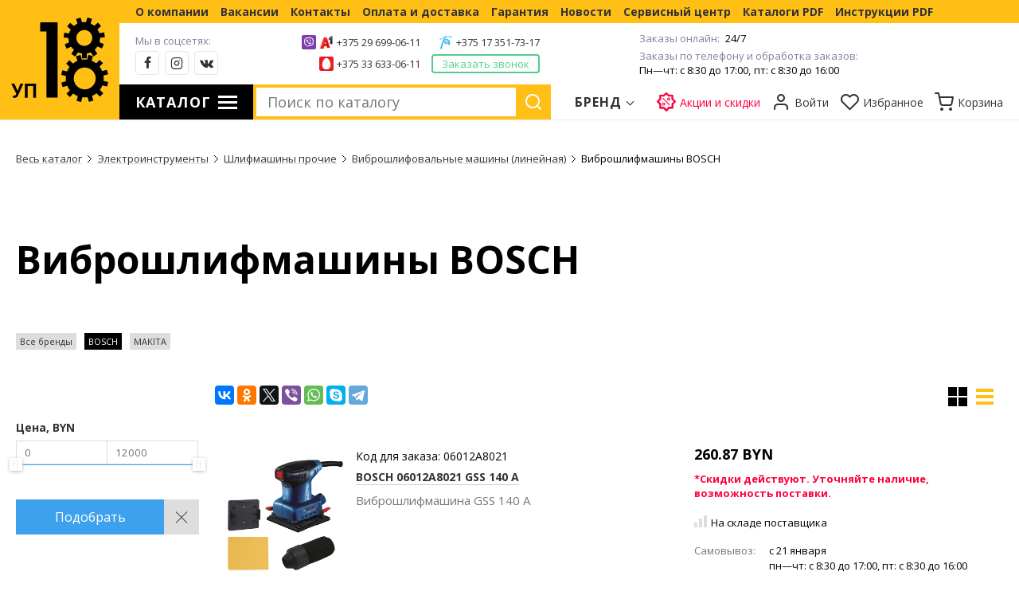

--- FILE ---
content_type: text/html; charset=UTF-8
request_url: https://up18.by/catalog/elektroinstrumenty/vibroshlifmashiny-lineynye/bosch/
body_size: 42199
content:
<!DOCTYPE HTML>
<html prefix="og: //ogp.me/ns#">

<head>
    <meta name="yandex-verification" content="a87e9a14d7828c04" />
    <meta http-equiv="Content-Type" content="text/html; charset=utf-8" />
    <meta name="viewport" content="width=device-width, initial-scale=1.0">
    <meta name="google-site-verification" content="LxhIkV2p3vVhoYPI5K0kpwL-NzST59UxVPuhnPr7NlY" />
    <meta property="og:type" content="website">
    <meta property="og:site_name" content="УП 18 - Продажа и сервис инструмента">
    <meta property="og:title" content="Виброшлифмашины Bosch купить в Минске недорого|Стоимость виброшлифовальных машин Bosch в интернет-магазине UP18">
    <meta property="og:description" content="В разделе электроинструменты можно купить виброшлифовальные машины (линейные) Bosch в Минске в интернет-магазине электроинструмента и бензоинструмента ✨ UP18.by ✅ Гарантия качества ✅ Для профессионалов и любителей ✅ Доставка виброшлифовальных машин (линейных) Бош по Минску и Беларуси ☎ +375 17 351-73-17. ✨">
    <meta property="og:url" content="https://up18.by/catalog/elektroinstrumenty/vibroshlifmashiny-lineynye/bosch/">
    <meta property="og:locale" content="ru_RU">
    <meta property="og:image" content="//up18.by">
    <meta property="og:image:secure_url" content="https://up18.by">
    <link rel="apple-touch-icon" sizes="180x180" href="/apple-touch-icon.png">
    <link rel="icon" type="image/png" sizes="32x32" href="/favicon-32x32.png">
    <link rel="icon" type="image/png" sizes="16x16" href="/favicon-16x16.png">
    <link rel="manifest" href="/site.webmanifest">
    <meta name="msapplication-TileColor" content="#da532c">
    <meta name="theme-color" content="#ffffff">
    <link rel="icon" href="/favicon.ico" type="image/x-icon">
    <title>Виброшлифмашины Bosch купить в Минске недорого|Стоимость виброшлифовальных машин Bosch в интернет-магазине UP18</title>
    <meta name="description" content="В разделе электроинструменты можно купить виброшлифовальные машины (линейные) Bosch в Минске в интернет-магазине электроинструмента и бензоинструмента ✨ UP18.by ✅ Гарантия качества ✅ Для профессионалов и любителей ✅ Доставка виброшлифовальных машин (линейных) Бош по Минску и Беларуси ☎ +375 17 351-73-17. ✨">
    <meta name="keywords" content="">
        <link href="/css/up.css?1731919367" rel="stylesheet" type="text/css" />
    <link href="/css/up-main.css?1752098525" rel="stylesheet" type="text/css" />
    <link href="/css/up-inner.css?1752098064" rel="stylesheet" type="text/css">
    <link href="/css/media.css?1746616128" rel="stylesheet" type="text/css" />
    <link href="/css/animations.css?1595265814" rel="stylesheet" type="text/css" />
    <script type="text/javascript" src="/js/jquery-3.6.0.min.js"></script>
    <meta name="mailru-domain" content="h2wqtrWyNVMVtiou" />
</head>

<body class="no-touch">


    <div class="modal-main" id="js-modal-box">
        <div class="modal-main__in">
            <div class="modal-main__val" id="js-modal-value"></div>
            <div class="modal-close" id="modal-close">
                <div class="modal-close__in"></div>
            </div>
        </div>
    </div>



    <div class="modal"></div>



    <aside>
        <div class="sideTopMenu">
            <a href="/about/" title="О компании">
                О компании            </a>
            <a href="/job-vacancies/" title="Вакансии">
                Вакансии            </a>
            <a href="/contact/" title="Контакты">
                Контакты            </a>
            <a href="/payment-and-delivery/" title="Оплата и доставка">
                Оплата и доставка            </a>
            <a href="/guarantee/" title="Гарантия">
                Гарантия            </a>
            <a href="/news/" title="Новости">
                Новости            </a>
            <a href="/service-center/" title="Сервисный центр">
                Сервисный центр            </a>
            <a href="/pdf-catalogs/" title="Каталоги PDF">
                Каталоги PDF            </a>
            <a href="/pdf-instruction/" title="Инструкции PDF">
                Инструкции PDF            </a>
                    </div>
        <div class="sideTab">
            <div class="active" id="sideTab1">Каталог</div>
            <div id="sideTab2">Бренды</div>
        </div>
        <div class="sideMenuList">
            <div class="sideCatalog sideTab1 active">
                <div class="levelBTitle"></div>
                <div class="dopMenu">
                    <ul class="levelA"><li class="three"><a href="/catalog/servisnyy-tsentr/" title="Сервисный центр"><i><img src="/images/icons/help1.svg" alt="Сервисный центр"></i><span>Сервисный центр</span></a><div class="levelBWrapper"><ul class="levelB"></ul><ul class="levelB"></ul><ul class="levelB"></ul></div></li><li class="three"><a href="/catalog/zapchasti-i-detali-dlya-elektroinstrumenta/" title="Запчасти и детали для электроинструмента"><i><img src="/images/icons/cogwheels4.png" alt="Запчасти и детали для электроинструмента"></i><span>Запчасти и детали для электроинструмента</span></a><div class="levelBWrapper"><ul class="levelB"><li><a href="/catalog/zapchasti-i-detali-dlya-elektroinstrumenta/blok-upravleniya/" title="Блоки управления"><span>Блоки управления</span></a></li><li><a href="/catalog/zapchasti-i-detali-dlya-elektroinstrumenta/vinty/" title="Винты, гайки, болты"><span>Винты, гайки, болты</span></a></li><li><a href="/catalog/zapchasti-i-detali-dlya-elektroinstrumenta/koleso-zubchatoe-shesternya/" title="Колеса зубчатое, шестерни"><span>Колеса зубчатое, шестерни</span></a></li><li><a href="/catalog/zapchasti-i-detali-dlya-elektroinstrumenta/patrony/" title="Патроны, ключи, адаптеры, валы"><span>Патроны, ключи, адаптеры, валы</span></a></li><li><a href="/catalog/zapchasti-i-detali-dlya-elektroinstrumenta/pereklyuchateli-vkl-vykl/" title="Переключатели вкл/выкл электрические"><span>Переключатели вкл/выкл электрические</span></a></li><li><a href="/catalog/zapchasti-i-detali-dlya-elektroinstrumenta/pereklyuchateli-mekhanicheskie-shibery-knopki-reversy/" title="Переключатели Механические, режимов, реверса, шиберы, кнопки; Электрические"><span>Переключатели Механические, режимов, реверса, шиберы, кнопки; Электрические</span></a></li><li><a href="/catalog/zapchasti-i-detali-dlya-elektroinstrumenta/provod-soedinitelnyy-kabel/" title="Провода соединительные, кабель"><span>Провода соединительные, кабель</span></a></li><li><a href="/catalog/zapchasti-i-detali-dlya-elektroinstrumenta/reduktor-planetarnyy/" title="Редукторы планетарные"><span>Редукторы планетарные</span></a></li><li><a href="/catalog/zapchasti-i-detali-dlya-elektroinstrumenta/remkomplekt/" title="Ремкомплекты"><span>Ремкомплекты</span></a></li><li><a href="/catalog/zapchasti-i-detali-dlya-elektroinstrumenta/remni-zubchatye-privodnye/" title="Ремни зубчатые приводные"><span>Ремни зубчатые приводные</span></a></li><li><a href="/catalog/zapchasti-i-detali-dlya-elektroinstrumenta/smazka-rastvoriteli-preobrazovateli/" title="Смазка, растворители, преобразователи"><span>Смазка, растворители, преобразователи</span></a></li><li><a href="/catalog/zapchasti-i-detali-dlya-elektroinstrumenta/shchetki-ugolnye-dlya-elektroinstrumenta/" title="Щетки угольные"><span>Щетки угольные</span></a></li><li><a href="/catalog/zapchasti-i-detali-dlya-elektroinstrumenta/yakor-stator-dvigatel/" title="Якоря, статоры, двигатели"><span>Якоря, статоры, двигатели</span></a></li></ul><ul class="levelB"><li><a href="/catalog/zapchasti-i-detali-dlya-elektroinstrumenta/zaryadnye-ustroystva-akkumulyatornye-batarei/" title="Аккумуляторные батареи и зарядные устройства"><span>Аккумуляторные батареи и зарядные устройства</span></a></li><li><a href="/catalog/zapchasti-i-detali-dlya-elektroinstrumenta/karbyuratory-kartery/" title="Карбюраторы, картеры"><span>Карбюраторы, картеры</span></a></li><li><a href="/catalog/zapchasti-i-detali-dlya-elektroinstrumenta/vytyazhnye-i-zashchitnye-kozhukhi-pyleulavlivateli/" title="Кожухи вытяжные и защитные, пылеулавливатели"><span>Кожухи вытяжные и защитные, пылеулавливатели</span></a></li><li><a href="/catalog/zapchasti-i-detali-dlya-elektroinstrumenta/kondensatory/" title="Конденсаторы"><span>Конденсаторы</span></a></li><li><a href="/catalog/zapchasti-i-detali-dlya-elektroinstrumenta/korpusa-kryshki/" title="Корпуса, крышки"><span>Корпуса, крышки</span></a></li><li><a href="/catalog/zapchasti-i-detali-dlya-elektroinstrumenta/podshipniki-igolchatye/" title="Подшипники игольчатые"><span>Подшипники игольчатые</span></a></li><li><a href="/catalog/zapchasti-i-detali-dlya-elektroinstrumenta/podshipniki-skolzheniya/" title="Подшипники скольжения"><span>Подшипники скольжения</span></a></li><li><a href="/catalog/zapchasti-i-detali-dlya-elektroinstrumenta/336-podshipniki-sharikovye/" title="Подшипники шариковые"><span>Подшипники шариковые</span></a></li><li><a href="/catalog/zapchasti-i-detali-dlya-elektroinstrumenta/ten-termoelement/" title="ТЭН, термоэлементы"><span>ТЭН, термоэлементы</span></a></li><li><a href="/catalog/zapchasti-i-detali-dlya-elektroinstrumenta/uplotniteli-koltsa-prokladki/" title="Уплотнители, кольца, прокладки"><span>Уплотнители, кольца, прокладки</span></a></li><li><a href="/catalog/zapchasti-i-detali-dlya-elektroinstrumenta/shayby-stopornye-koltsa/" title="Шайбы, стопорные кольца"><span>Шайбы, стопорные кольца</span></a></li><li><a href="/catalog/zapchasti-i-detali-dlya-elektroinstrumenta/zapasnye-chasti-k-instrumentu-dewalt-prochie/" title="Прочие запчасти к инструменту DEWALT, Black and Decker, Stanley"><span>Прочие запчасти к инструменту DEWALT, Black and Decker, Stanley</span></a></li><li><a href="/catalog/zapchasti-i-detali-dlya-elektroinstrumenta/prochie-zapasnye-chasti-k-instrumentu-makita/" title="Прочие запчасти к инструменту MAKITA"><span>Прочие запчасти к инструменту MAKITA</span></a></li></ul><ul class="levelB"><li><a href="/catalog/zapchasti-i-detali-dlya-elektroinstrumenta/vtulki/" title="Втулки"><span>Втулки</span></a></li><li><a href="/catalog/zapchasti-i-detali-dlya-elektroinstrumenta/lampochki-svetodiody/" title="Лампочки, светодиоды"><span>Лампочки, светодиоды</span></a></li><li><a href="/catalog/zapchasti-i-detali-dlya-elektroinstrumenta/svechi-zazhiganiya/" title="Свечи зажигания"><span>Свечи зажигания</span></a></li><li><a href="/catalog/zapchasti-i-detali-dlya-elektroinstrumenta/udarnyy-mekhanizm-boek/" title="Ударные механизмы, ,боек, поршень"><span>Ударные механизмы, ,боек, поршень</span></a></li><li><a href="/catalog/zapchasti-i-detali-dlya-elektroinstrumenta/prochie-zapasnye-chasti-k-instrumentu-bosch/" title="Прочие запчасти к инструменту BOSCH"><span>Прочие запчасти к инструменту BOSCH</span></a></li><li><a href="/catalog/zapchasti-i-detali-dlya-elektroinstrumenta/prochie-zapasnye-chasti-k-instrumentu-festool/" title="Прочие запачасти к инструменту FESTOOL"><span>Прочие запачасти к инструменту FESTOOL</span></a></li><li><a href="/catalog/zapchasti-i-detali-dlya-elektroinstrumenta/prochie-zapasnye-chasti-k-instrumentu-fein/" title="Прочие запчасти к инструменту FEIN"><span>Прочие запчасти к инструменту FEIN</span></a></li><li><a href="/catalog/zapchasti-i-detali-dlya-elektroinstrumenta/zapasnye-chasti-k-instrumentu-flex/" title="Запчасти к инструменту FLEX"><span>Запчасти к инструменту FLEX</span></a></li><li><a href="/catalog/zapchasti-i-detali-dlya-elektroinstrumenta/zapasnye-chasti-k-instrumentu-duss/" title="Запчасти к инструменту DUSS"><span>Запчасти к инструменту DUSS</span></a></li><li><a href="/catalog/zapchasti-i-detali-dlya-elektroinstrumenta/zapasnye-chasti-k-instrumentu-kress/" title="Запчасти к инструменту KRESS"><span>Запчасти к инструменту KRESS</span></a></li></ul></div></li><li class="three"><a href="/catalog/elektroinstrumenty/" title="Электроинструменты"><i><img src="/images/icons/drill7.png" alt="Электроинструменты"></i><span>Электроинструменты</span></a><div class="levelBWrapper"><ul class="levelB"><li><i><img src="/images/icons/levelB/drill6.png" alt="Аккумуляторный инструмент"></i><b><a href="/catalog/elektroinstrumenty/akkumulyatornyy-instrument/" title="Аккумуляторный инструмент"><span>Аккумуляторный инструмент</span></a></b><ul><li><a href="/catalog/elektroinstrumenty/akkumulyatory/" title="Аккумуляторы (аккумуляторные батареи)"><span>Аккумуляторы (аккумуляторные батареи)</span></a></li><li><a href="/catalog/elektroinstrumenty/zaryadnye-ustroystva-i-akkumulyatornye-batarei/" title="Зарядные устройства"><span>Зарядные устройства</span></a></li><li><a href="/catalog/elektroinstrumenty/shurupoverty-dreli-shurupoverty-akkumulyatornye/" title="Шуруповерты, дрели-шуруповерты аккумуляторные"><span>Шуруповерты, дрели-шуруповерты аккумуляторные</span></a></li><li><a href="/catalog/elektroinstrumenty/vintoverty-akkumulyatornye/" title="Винтоверты аккумуляторные"><span>Винтоверты аккумуляторные</span></a></li><li><a href="/catalog/elektroinstrumenty/gaykoverty-vintoverty-akkumulyatornye/" title="Гайковерты  аккумуляторные"><span>Гайковерты  аккумуляторные</span></a></li><li><a href="/catalog/elektroinstrumenty/vozdukhoduvki-feny-ventilyatory-akkumulyatornye/" title="Воздуходувки (фены), вентиляторы аккумуляторные"><span>Воздуходувки (фены), вентиляторы аккумуляторные</span></a></li><li><a href="/catalog/elektroinstrumenty/gvozdezabivateli-steplery-akkumulyatornye/" title="Гвоздезабиватель, степлер, клеевой ,смазочный, вязальный пистолеты аккумуляторные"><span>Гвоздезабиватель, степлер, клеевой ,смазочный, вязальный пистолеты аккумуляторные</span></a></li><li><a href="/catalog/elektroinstrumenty/akkumulyatornye-kompressory/" title="Аккумуляторные компрессоры"><span>Аккумуляторные компрессоры</span></a></li><li><a href="/catalog/elektroinstrumenty/lobziki-akkumulyatornye/" title="Лобзики аккумуляторные"><span>Лобзики аккумуляторные</span></a></li><li><a href="/catalog/elektroinstrumenty/magnitnyy-stanok-dlya-koronchatogo-sverleniya-drel-almaznogo-sverleniya/" title="Магнитный станок для корончатого сверления, дрель алмазного сверления"><span>Магнитный станок для корончатого сверления, дрель алмазного сверления</span></a></li><li><a href="/catalog/elektroinstrumenty/nozhnitsy-lobziki-i-rubanki-akkumulyatornye/" title="Ножницы, рубанки и ножовки аккумуляторные"><span>Ножницы, рубанки и ножовки аккумуляторные</span></a></li><li><a href="/catalog/elektroinstrumenty/mnogofunktsionalnyy-instrument-akkumulyatornyy/" title="Осциллирующий (многофункциональный) инструмент (мультитул, реноватор, мультимастер) аккумуляторный"><span>Осциллирующий (многофункциональный) инструмент (мультитул, реноватор, мультимастер) аккумуляторный</span></a></li><li><a href="/catalog/elektroinstrumenty/otvertki-akkumulyatornye/" title="Отвертки аккумуляторные"><span>Отвертки аккумуляторные</span></a></li><li><a href="/catalog/elektroinstrumenty/pily-akkumulyatornye/" title="Пилы аккумуляторные"><span>Пилы аккумуляторные</span></a></li><li><a href="/catalog/elektroinstrumenty/pily-diskovye-tsirkulyarnye-pogruzhnye-akkumulyatornye/" title="Пилы дисковые (циркулярные, погружные) аккумуляторные"><span>Пилы дисковые (циркулярные, погружные) аккумуляторные</span></a></li><li><a href="/catalog/elektroinstrumenty/pily-tortsovochnye-panelnye-montazhnye-otreznye-akkumulyatornye/" title="Пилы торцовочные (панельные, монтажные, отрезные) аккумуляторные"><span>Пилы торцовочные (панельные, монтажные, отрезные) аккумуляторные</span></a></li><li><a href="/catalog/elektroinstrumenty/pily-lentochnye-akkumulyatornye/" title="Пилы ленточные аккумуляторные"><span>Пилы ленточные аккумуляторные</span></a></li><li><a href="/catalog/elektroinstrumenty/pily-sabelnye-elektronozhovki-akkumulyatornye/" title="Пилы сабельные, электроножовки аккумуляторные"><span>Пилы сабельные, электроножовки аккумуляторные</span></a></li><li><a href="/catalog/elektroinstrumenty/plitkorezy-akkumulyatornye/" title="Пилы аккумуляторные прочие (шпилькорезы, бетонорезы, плиткорезы и пр.)"><span>Пилы аккумуляторные прочие (шпилькорезы, бетонорезы, плиткорезы и пр.)</span></a></li><li><a href="/catalog/elektroinstrumenty/tsepnye-pily/" title="Пилы цепные аккумуляторные"><span>Пилы цепные аккумуляторные</span></a></li><li><a href="/catalog/elektroinstrumenty/perforatory-akkumulyatornye/" title="Перфораторы аккумуляторные"><span>Перфораторы аккумуляторные</span></a></li><li><a href="/catalog/elektroinstrumenty/pylesosy-akkumulyatornye/" title="Пылесосы аккумуляторные"><span>Пылесосы аккумуляторные</span></a></li><li><a href="/catalog/elektroinstrumenty/289-radiopriemniki-i-muzykalnye-tsentry/" title="Радиоприемники, музыкальные центры, прочие приборы"><span>Радиоприемники, музыкальные центры, прочие приборы</span></a></li><li><a href="/catalog/elektroinstrumenty/ugloshlifmashiny-akkumulyatornye/" title="Углошлифовальные машины аккумуляторные"><span>Углошлифовальные машины аккумуляторные</span></a></li><li><a href="/catalog/elektroinstrumenty/fonari-akkumulyatornye/" title="Фонари аккумуляторные"><span>Фонари аккумуляторные</span></a></li><li><a href="/catalog/elektroinstrumenty/ugloshlifmashiny-bolgarki-akkumulyatornye/" title="Шлифмашины аккумуляторные (прямые, эксцентриковые, виброшлифмашины)"><span>Шлифмашины аккумуляторные (прямые, эксцентриковые, виброшлифмашины)</span></a></li></ul></li><li><i><img src="/images/icons/levelB/drill.png" alt="Дрели"></i><b><a href="/catalog/elektroinstrumenty/dreli/" title="Дрели"><span>Дрели</span></a></b><ul><li><a href="/catalog/elektroinstrumenty/dreli-bezudarnye/" title="Дрели безударные"><span>Дрели безударные</span></a></li><li><a href="/catalog/elektroinstrumenty/dreli-udarnye/" title="Дрели ударные"><span>Дрели ударные</span></a></li><li><a href="/catalog/elektroinstrumenty/dreli-uglovye/" title="Дрели угловые"><span>Дрели угловые</span></a></li></ul></li><li><i><img src="/images/icons/levelB/mix.png" alt="Дрели-миксеры"></i><a href="/catalog/elektroinstrumenty/dreli-miksery/" title="Дрели-миксеры"><span>Дрели-миксеры</span></a></li><li><i><img src="/images/icons/levelB/wrench2.png" alt="Шуруповерты и гайковерты"></i><b><a href="/catalog/elektroinstrumenty/setevye-shurupoverty-i-gaykoverty/" title="Шуруповерты и гайковерты"><span>Шуруповерты и гайковерты</span></a></b><ul><li><a href="/catalog/elektroinstrumenty/gaykoverty-vintoverty-setevye/" title="Гайковерты сетевые"><span>Гайковерты сетевые</span></a></li><li><a href="/catalog/elektroinstrumenty/shurupoverty-setevye/" title="Шуруповерты сетевые и аккумуляторные"><span>Шуруповерты сетевые и аккумуляторные</span></a></li></ul></li><li><i><img src="/images/icons/levelB/prf.png" alt="Перфораторы"></i><b><a href="/catalog/elektroinstrumenty/perforatory/" title="Перфораторы"><span>Перфораторы</span></a></b><ul><li><a href="/catalog/elektroinstrumenty/perforatory-sds-plus/" title="Перфораторы SDS-plus"><span>Перфораторы SDS-plus</span></a></li><li><a href="/catalog/elektroinstrumenty/perforatory-sds-max/" title="Перфораторы SDS-max"><span>Перфораторы SDS-max</span></a></li></ul></li><li><i><img src="/images/icons/levelB/construction.png" alt="Отбойные молотки"></i><b><a href="/catalog/elektroinstrumenty/otboynye-molotki-i-betonolomy/" title="Отбойные молотки"><span>Отбойные молотки</span></a></b><ul><li><a href="/catalog/elektroinstrumenty/otboynye-molotki-otboyniki/" title="Отбойные молотки (отбойники)"><span>Отбойные молотки (отбойники)</span></a></li></ul></li><li><a href="/catalog/elektroinstrumenty/nabory-elektroinstrumentov/" title="Наборы электроинструментов"><span>Наборы электроинструментов</span></a></li><li><i><img src="/images/icons/свет.jpg" alt="Освещение"></i><b><a href="/catalog/elektroinstrumenty/osveshchenie/" title="Освещение"><span>Освещение</span></a></b><ul><li><a href="/catalog/elektroinstrumenty/lampy/" title="Лампы"><span>Лампы</span></a></li></ul></li><li><i><img src="/images/icons/dremel.svg" alt="Граверы, бормашины, мини-дрели и принадлежности"></i><b><a href="/catalog/elektroinstrumenty/gravyory-bormashiny-mini-dreli-i-prinadlezhnosti-dremel/" title="Граверы, бормашины, мини-дрели и принадлежности"><span>Граверы, бормашины, мини-дрели и принадлежности</span></a></b><ul><li><a href="/catalog/elektroinstrumenty/gravery-bormashiny-mini-dreli-kleitelnye-pistolety-drugie-miniinstrumenty/" title="Граверы, бормашины, мини-дрели ,клеевые пистолеты, другие миниинструменты"><span>Граверы, бормашины, мини-дрели ,клеевые пистолеты, другие миниинструменты</span></a></li><li><a href="/catalog/elektroinstrumenty/nabory-instrumenta-i-osnastki-dremel/" title="Наборы инструмента и оснастки для миниинструментов"><span>Наборы инструмента и оснастки для миниинструментов</span></a></li><li><a href="/catalog/elektroinstrumenty/osnastka-dremel/" title="Оснастка  для миниинструментов"><span>Оснастка  для миниинструментов</span></a></li></ul></li></ul><ul class="levelB"><li><i><img src="/images/icons/levelB/blg.png" alt="Углошлифмашины"></i><b><a href="/catalog/elektroinstrumenty/ugloshlifmashiny-bolgarki/" title="Углошлифмашины"><span>Углошлифмашины</span></a></b><ul><li><a href="/catalog/elektroinstrumenty/ushm/" title="Болгарки, угловые шлифмашины, сетевые и аккумуляторные"><span>Болгарки, угловые шлифмашины, сетевые и аккумуляторные</span></a></li></ul></li><li><i><img src="/images/icons/levelB/vibro.png" alt="Шлифмашины прочие"></i><b><a href="/catalog/elektroinstrumenty/shlifmashiny/" title="Шлифмашины прочие"><span>Шлифмашины прочие</span></a></b><ul><li><a href="/catalog/elektroinstrumenty/vibroshlifmashiny-lineynye/" title="Виброшлифовальные машины (линейная)"><span>Виброшлифовальные машины (линейная)</span></a></li><li><a href="/catalog/elektroinstrumenty/lentochnye-shlifmashiny/" title="Ленточные шлифмашины"><span>Ленточные шлифмашины</span></a></li><li><a href="/catalog/elektroinstrumenty/mashiny-dlya-shlifovaniya-sten-i-potolkov/" title="Машины для шлифования стен и потолков"><span>Машины для шлифования стен и потолков</span></a></li><li><a href="/catalog/elektroinstrumenty/pryamye-shlifovalnye-mashiny/" title="Прямые шлифовальные машины"><span>Прямые шлифовальные машины</span></a></li><li><a href="/catalog/elektroinstrumenty/shchetochnye-shlifmashiny/" title="Щеточные шлифмашины"><span>Щеточные шлифмашины</span></a></li><li><a href="/catalog/elektroinstrumenty/shlifmashiny-po-kamnyu-i-betonu/" title="Шлифмашины по камню и бетону"><span>Шлифмашины по камню и бетону</span></a></li><li><a href="/catalog/elektroinstrumenty/ekstsentrikovye-shlifmashiny/" title="Эксцентриковые шлифмашины"><span>Эксцентриковые шлифмашины</span></a></li></ul></li><li><i><img src="/images/icons/levelB/polisher.png" alt="Полировальные машины"></i><b><a href="/catalog/elektroinstrumenty/polirovalnye-mashiny/" title="Полировальные машины"><span>Полировальные машины</span></a></b><ul><li><a href="/catalog/elektroinstrumenty/polirovalnye-shlifmashiny/" title="Полировальные шлифмашины"><span>Полировальные шлифмашины</span></a></li><li><a href="/catalog/elektroinstrumenty/aksessuary-dlya-polirovateley/" title="Принадлежности для полирователей"><span>Принадлежности для полирователей</span></a></li><li><a href="/catalog/elektroinstrumenty/tekhnika-propitki-maslom-voskom/" title="Техника пропитки маслом, воском"><span>Техника пропитки маслом, воском</span></a></li><li><a href="/catalog/elektroinstrumenty/prochee-dlya-shlifovaniya-i-polirovaniya/" title="Прочее для шлифования и полирования"><span>Прочее для шлифования и полирования</span></a></li></ul></li><li><i><img src="/images/icons/levelB/lobz.png" alt="Электролобзики"></i><a href="/catalog/elektroinstrumenty/elektrolobziki/" title="Электролобзики"><span>Электролобзики</span></a></li><li><i><img src="/images/icons/levelB/saw.png" alt="Электро- и бензопилы"></i><b><a href="/catalog/elektroinstrumenty/elektro-i-benzopily/" title="Электро- и бензопилы"><span>Электро- и бензопилы</span></a></b><ul><li><a href="/catalog/elektroinstrumenty/tsirkulyarnye-pogruzhnye-pily/" title="Дисковые пилы (циркулярные, погружные)"><span>Дисковые пилы (циркулярные, погружные)</span></a></li><li><a href="/catalog/elektroinstrumenty/lentochnye-pily/" title="Ленточные пилы"><span>Ленточные пилы</span></a></li><li><a href="/catalog/elektroinstrumenty/pily-dlya-penomaterialov/" title="Пилы для пеноматериалов"><span>Пилы для пеноматериалов</span></a></li><li><a href="/catalog/elektroinstrumenty/sabelnye-pily-i-elektronozhovki/" title="Сабельные пилы и электроножовки"><span>Сабельные пилы и электроножовки</span></a></li><li><a href="/catalog/elektroinstrumenty/tortsovochnye-pily-panelnye/" title="Торцовочные пилы (панельные)"><span>Торцовочные пилы (панельные)</span></a></li><li><a href="/catalog/elektroinstrumenty/tsepnye-elektropily/" title="Цепные сетевые электропилы"><span>Цепные сетевые электропилы</span></a></li><li><a href="/catalog/elektroinstrumenty/benzopily/" title="Пилы цепные"><span>Пилы цепные</span></a></li></ul></li><li><i><img src="/images/icons/levelB/nojn.png" alt="Электроножницы"></i><a href="/catalog/elektroinstrumenty/elektronozhnitsy/" title="Электроножницы"><span>Электроножницы</span></a></li><li><i><img src="/images/icons/levelB/frez.png" alt="Фрезеры"></i><b><a href="/catalog/elektroinstrumenty/frezery/" title="Фрезеры"><span>Фрезеры</span></a></b><ul><li><a href="/catalog/elektroinstrumenty/vertikalnye-frezernye-mashiny/" title="Вертикальные фрезерные машины"><span>Вертикальные фрезерные машины</span></a></li><li><a href="/catalog/elektroinstrumenty/kromochnye-frezernye-mashiny/" title="Кромочные фрезерные машины"><span>Кромочные фрезерные машины</span></a></li><li><a href="/catalog/elektroinstrumenty/lamelnye-dyubelnye-frezery/" title="Ламельные (дюбельные) фрезеры"><span>Ламельные (дюбельные) фрезеры</span></a></li></ul></li><li><i><img src="/images/icons/levelB/step.png" alt="Степлеры и гвоздозабиватели"></i><b><a href="/catalog/elektroinstrumenty/steplery-i-gvozdozabivateli/" title="Степлеры и гвоздозабиватели"><span>Степлеры и гвоздозабиватели</span></a></b><ul><li><a href="/catalog/elektroinstrumenty/skobozabivnye-pistolety-ruchnye/" title="Скобозабивные пистолеты ручные"><span>Скобозабивные пистолеты ручные</span></a></li><li><a href="/catalog/elektroinstrumenty/skobozabivnye-pistolety-elektricheskie/" title="Скобозабивные пистолеты электрические"><span>Скобозабивные пистолеты электрические</span></a></li></ul></li></ul><ul class="levelB"><li><i><img src="/images/icons/levelB/rubanok.png" alt="Электрорубанки, электрофуганки, рейсмусы"></i><b><a href="/catalog/elektroinstrumenty/elektrorubanki-elektrofuganki-reysmusy/" title="Электрорубанки, электрофуганки, рейсмусы"><span>Электрорубанки, электрофуганки, рейсмусы</span></a></b><ul><li><a href="/catalog/elektroinstrumenty/reysmusy/" title="Рейсмусы"><span>Рейсмусы</span></a></li><li><a href="/catalog/elektroinstrumenty/elektrorubanki/" title="Электрорубанки"><span>Электрорубанки</span></a></li></ul></li><li><i><img src="/images/icons/levelB/diam.png" alt="Техника алмазного сверления и обработки"></i><b><a href="/catalog/elektroinstrumenty/tekhnika-almaznogo-sverleniya-i-obrabotki/" title="Техника алмазного сверления и обработки"><span>Техника алмазного сверления и обработки</span></a></b><ul><li><a href="/catalog/elektroinstrumenty/burovye-kolonki-i-vakuumnye-nasosy-dlya-das/" title="Бурильные колонки и вакуумные насосы для ДАС"><span>Бурильные колонки и вакуумные насосы для ДАС</span></a></li><li><a href="/catalog/elektroinstrumenty/dreli-almaznogo-sverleniya-das/" title="Дрели алмазного сверления (ДАС)"><span>Дрели алмазного сверления (ДАС)</span></a></li><li><a href="/catalog/elektroinstrumenty/plitkorezy-i-kamnerezy/" title="Плиткорезы и камнерезы"><span>Плиткорезы и камнерезы</span></a></li><li><a href="/catalog/elektroinstrumenty/polirovalnye-i-shlifovalnye-mashiny-po-kamnyu-betonu/" title="Полировальные и шлифовальные машины по камню/бетону"><span>Полировальные и шлифовальные машины по камню/бетону</span></a></li></ul></li><li><i><img src="/images/icons/levelB/shtroborez.png" alt="Штроборезы и бороздоделы"></i><a href="/catalog/elektroinstrumenty/shtroborezy/" title="Штроборезы и бороздоделы"><span>Штроборезы и бороздоделы</span></a></li><li><i><img src="/images/icons/levelB/fen.png" alt="Термофены и термоклеевые пистолеты"></i><b><a href="/catalog/elektroinstrumenty/termofeny-i-termokleevye-pistolety/" title="Термофены и термоклеевые пистолеты"><span>Термофены и термоклеевые пистолеты</span></a></b><ul><li><a href="/catalog/elektroinstrumenty/termofeny-sopla-osnastka/" title="Термофены"><span>Термофены</span></a></li><li><a href="/catalog/elektroinstrumenty/termokleevye-pistolety-termorezaki-osnastka/" title="Термоклеевые пистолеты, терморезаки, оснастка"><span>Термоклеевые пистолеты, терморезаки, оснастка</span></a></li><li><a href="/catalog/elektroinstrumenty/osnastka-dlya-fenov-termokleevykh-pistoletov-i-kraskopultov/" title="Оснастка для фенов, термоклеевых пистолетов и краскопультов"><span>Оснастка для фенов, термоклеевых пистолетов и краскопультов</span></a></li></ul></li><li><i><img src="/images/icons/levelB/krask.png" alt="Краскопульты электрические"></i><a href="/catalog/elektroinstrumenty/kraskopulty-elektricheskie/" title="Краскопульты электрические"><span>Краскопульты электрические</span></a></li><li><i><img src="/images/icons/levelB/pilesos.png" alt="Пылесосы профессионального применения"></i><b><a href="/catalog/elektroinstrumenty/pylesosy-professionalnogo-primeneniya/" title="Пылесосы профессионального применения"><span>Пылесосы профессионального применения</span></a></b><ul><li><a href="/catalog/elektroinstrumenty/pylesosy/" title="Промышленные пылесосы"><span>Промышленные пылесосы</span></a></li><li><a href="/catalog/elektroinstrumenty/osnastka-dlya-pylesosov-shlangi-nasadki-prisposobleniya/" title="Оснастка для пылесосов(шланги, насадки, приспособления)"><span>Оснастка для пылесосов(шланги, насадки, приспособления)</span></a></li><li><a href="/catalog/elektroinstrumenty/pylesborniki-i-smennye-filtry/" title="Пылесборники и сменные фильтры"><span>Пылесборники и сменные фильтры</span></a></li></ul></li><li><i><img src="/images/icons/levelB/osc.png" alt="Осциллирующий (многофункциональный) инструмент (мультитул, реноватор, мультимастер)"></i><b><a href="/catalog/elektroinstrumenty/ostsilliruyushchiy-instrument-dlya-otdelochnykh-rabot/" title="Осциллирующий (многофункциональный) инструмент (мультитул, реноватор, мультимастер)"><span>Осциллирующий (многофункциональный) инструмент (мультитул, реноватор, мультимастер)</span></a></b><ul><li><a href="/catalog/elektroinstrumenty/ostsilliruyushchiy-instrument/" title="Осциллирующий инструмент (мультитул, реноватор, мультимастер)"><span>Осциллирующий инструмент (мультитул, реноватор, мультимастер)</span></a></li><li><a href="/catalog/elektroinstrumenty/raskhodniki-i-prinadlezhnosti-dlya-ostsilliruyushchego-instrumenta/" title="Принадлежности для осциллирующего инструмента (многофункционального: мультитула, реноватора, мультимастера)"><span>Принадлежности для осциллирующего инструмента (многофункционального: мультитула, реноватора, мультимастера)</span></a></li></ul></li><li><i><img src="/images/icons/multiE.jpg" alt="MultiEvo BlackDecker Базы и сменные насадки"></i><a href="/catalog/elektroinstrumenty/nasadki-blackdecker/" title="MultiEvo BlackDecker Базы и сменные насадки"><span>MultiEvo BlackDecker Базы и сменные насадки</span></a></li></ul></div></li><li class="three"><a href="/catalog/osnastka-i-prinadlezhnosti/" title="Оснастка и принадлежности"><i><img src="/images/icons/osnast.png" alt="Оснастка и принадлежности"></i><span>Оснастка и принадлежности</span></a><div class="levelBWrapper"><ul class="levelB"><li><i><img src="/images/icons/levelB/frez.png" alt="Оснастка для фрезерования"></i><b><a href="/catalog/osnastka-i-prinadlezhnosti/111/" title="Оснастка для фрезерования"><span>Оснастка для фрезерования</span></a></b><ul><li><a href="/catalog/osnastka-i-prinadlezhnosti/frezy/" title="Фрезы"><span>Фрезы</span></a></li><li><a href="/catalog/osnastka-i-prinadlezhnosti/tsangi-gilzy-vtulki/" title="Цанги, гильзы, втулки, приспособления"><span>Цанги, гильзы, втулки, приспособления</span></a></li></ul></li><li><i><img src="/images/icons/levelB/sverla.png" alt="Сверла, коронки и принадлежности для сверления"></i><b><a href="/catalog/osnastka-i-prinadlezhnosti/sverla-koronki-i-prinadlezhnosti-dlya-sverleniya/" title="Сверла, коронки и принадлежности для сверления"><span>Сверла, коронки и принадлежности для сверления</span></a></b><ul><li><a href="/catalog/osnastka-i-prinadlezhnosti/zenkovki-zenkera-i-rashpili/" title="Зенковки, зенкера и рашпили"><span>Зенковки, зенкера и рашпили</span></a></li><li><a href="/catalog/osnastka-i-prinadlezhnosti/koltsevye-pily-pilnye-ventsy/" title="Кольцевые пилы (пильные венцы)"><span>Кольцевые пилы (пильные венцы)</span></a></li><li><a href="/catalog/osnastka-i-prinadlezhnosti/konduktory-shablony-i-ogranichiteli-dlya-sverleniya/" title="Кондукторы, шаблоны, ограничители  и приспособления для сверления"><span>Кондукторы, шаблоны, ограничители  и приспособления для сверления</span></a></li><li><a href="/catalog/osnastka-i-prinadlezhnosti/burovye-koronki-tverdosplavnye-prinadlezhnosti/" title="Коронки твердосплавные универсальные и принадлежности"><span>Коронки твердосплавные универсальные и принадлежности</span></a></li><li><a href="/catalog/osnastka-i-prinadlezhnosti/metchiki-i-plashki/" title="Метчики и плашки"><span>Метчики и плашки</span></a></li><li><a href="/catalog/osnastka-i-prinadlezhnosti/nasadki-dlya-miksera/" title="Насадки для миксера"><span>Насадки для миксера</span></a></li><li><a href="/catalog/osnastka-i-prinadlezhnosti/nabory-dlya-pyleudaleniya-dlya-dreley-i-perforatorov/" title="Наборы для пылеудаления для дрелей и перфораторов"><span>Наборы для пылеудаления для дрелей и перфораторов</span></a></li><li><a href="/catalog/osnastka-i-prinadlezhnosti/patrony/" title="Патроны"><span>Патроны</span></a></li><li><a href="/catalog/osnastka-i-prinadlezhnosti/patrony-i-perekhodniki-dlya-dreley-i-perforatorov/" title="Переходники для дрелей, перфораторов, шуруповертов"><span>Переходники для дрелей, перфораторов, шуруповертов</span></a></li><li><a href="/catalog/osnastka-i-prinadlezhnosti/rukoyatki-bokovye-dlya-dreley-perforatorov-i-otboynykh-molotkov/" title="Рукоятки боковые (для дрелей, перфораторов и отбойных молотков)"><span>Рукоятки боковые (для дрелей, перфораторов и отбойных молотков)</span></a></li><li><a href="/catalog/osnastka-i-prinadlezhnosti/sverla/" title="Сверла"><span>Сверла</span></a></li><li><a href="/catalog/osnastka-i-prinadlezhnosti/sverla-po-derevu-sds-plus/" title="Сверла по дереву SDS-plus"><span>Сверла по дереву SDS-plus</span></a></li><li><a href="/catalog/osnastka-i-prinadlezhnosti/sverla-po-derevu-perevye/" title="Сверла по дереву перьевые"><span>Сверла по дереву перьевые</span></a></li><li><a href="/catalog/osnastka-i-prinadlezhnosti/sverla-po-derevu-s-tsilindricheskim-khvostovikom/" title="Сверла по дереву с цилиндрическим хвостовиком"><span>Сверла по дереву с цилиндрическим хвостовиком</span></a></li><li><a href="/catalog/osnastka-i-prinadlezhnosti/sverla-po-derevu-spiralnye/" title="Сверла по дереву спиральные"><span>Сверла по дереву спиральные</span></a></li><li><a href="/catalog/osnastka-i-prinadlezhnosti/sverla-po-derevu-forstnera/" title="Сверла по дереву Форстнера"><span>Сверла по дереву Форстнера</span></a></li><li><a href="/catalog/osnastka-i-prinadlezhnosti/sverla-po-betonu/" title="Сверла по бетону"><span>Сверла по бетону</span></a></li><li><a href="/catalog/osnastka-i-prinadlezhnosti/sverla-po-kamnyu-i-kirpichu/" title="Сверла по камню и кирпичу"><span>Сверла по камню и кирпичу</span></a></li><li><a href="/catalog/osnastka-i-prinadlezhnosti/sverla-po-keramike-i-steklu/" title="Сверла по керамике и стеклу"><span>Сверла по керамике и стеклу</span></a></li><li><a href="/catalog/osnastka-i-prinadlezhnosti/sverla-po-metallu/" title="Сверла по металлу ( в т.ч. корончатые)"><span>Сверла по металлу ( в т.ч. корончатые)</span></a></li><li><a href="/catalog/osnastka-i-prinadlezhnosti/sverla-stupenchatye-konicheskie/" title="Сверла ступенчатые (конические)"><span>Сверла ступенчатые (конические)</span></a></li><li><a href="/catalog/osnastka-i-prinadlezhnosti/sverla-universalnye/" title="Сверла универсальные"><span>Сверла универсальные</span></a></li><li><a href="/catalog/osnastka-i-prinadlezhnosti/sverla-tsentriruyushchie-dlya-burovykh-koronok-i-koltsevykh-pil/" title="Сверла центрирующие для буровых коронок и кольцевых пил"><span>Сверла центрирующие для буровых коронок и кольцевых пил</span></a></li><li><a href="/catalog/osnastka-i-prinadlezhnosti/nabory-sverl/" title="Наборы сверл"><span>Наборы сверл</span></a></li></ul></li><li><i><img src="/images/icons/levelB/bit.png" alt="Биты, ключи, насадки для шуруповертов и гайковертов"></i><b><a href="/catalog/osnastka-i-prinadlezhnosti/bity-klyuchi-nasadki-dlya-shurupovertov-i-gaykovertov/" title="Биты, ключи, насадки для шуруповертов и гайковертов"><span>Биты, ключи, насадки для шуруповертов и гайковертов</span></a></b><ul><li><a href="/catalog/osnastka-i-prinadlezhnosti/bity-i-bitoderzhateli/" title="Биты, ключи, головки, битодержатели"><span>Биты, ключи, головки, битодержатели</span></a></li><li><a href="/catalog/osnastka-i-prinadlezhnosti/nabory-bit-nasadok-i-klyuchey/" title="Наборы бит, насадок и ключей"><span>Наборы бит, насадок и ключей</span></a></li></ul></li><li><i><img src="/images/icons/levelB/pilesos.png" alt="Оснастка для пылесосов"></i><b><a href="/catalog/osnastka-i-prinadlezhnosti/osnastka-dlya-pylesosov/" title="Оснастка для пылесосов"><span>Оснастка для пылесосов</span></a></b><ul><li><a href="/catalog/osnastka-i-prinadlezhnosti/hepa-filtry-mikrofiltry/" title="HEPA-фильтры, микрофильтры"><span>HEPA-фильтры, микрофильтры</span></a></li><li><a href="/catalog/osnastka-i-prinadlezhnosti/filtry-skladchatye/" title="Фильтры складчатые"><span>Фильтры складчатые</span></a></li><li><a href="/catalog/osnastka-i-prinadlezhnosti/meshki-pylesborniki-bumazhnye/" title="Мешки-пылесборники бумажные"><span>Мешки-пылесборники бумажные</span></a></li><li><a href="/catalog/osnastka-i-prinadlezhnosti/meshki-pylesborniki-mnogorazovye-sinteticheskie/" title="Мешки-пылесборники многоразовые синтетические"><span>Мешки-пылесборники многоразовые синтетические</span></a></li><li><a href="/catalog/osnastka-i-prinadlezhnosti/meshki-pylesborniki-odnorazovye-sinteticheskie/" title="Мешки-пылесборники одноразовые синтетические"><span>Мешки-пылесборники одноразовые синтетические</span></a></li><li><a href="/catalog/osnastka-i-prinadlezhnosti/membrannye-zvezdoobraznye-filtry/" title="Мембранные звездообразные фильтры"><span>Мембранные звездообразные фильтры</span></a></li><li><a href="/catalog/osnastka-i-prinadlezhnosti/trubki-shlangi-shchetki-i-nasadki-dlya-pylesosov/" title="Трубки, шланги, щетки и насадки для пылесосов"><span>Трубки, шланги, щетки и насадки для пылесосов</span></a></li><li><a href="/catalog/osnastka-i-prinadlezhnosti/filtry-predvaritelnoy-ochistki/" title="Фильтры предварительной очистки"><span>Фильтры предварительной очистки</span></a></li><li><a href="/catalog/osnastka-i-prinadlezhnosti/aksessuary-prochie-dlya-pylesosov/" title="Аксессуары прочие для пылесосов"><span>Аксессуары прочие для пылесосов</span></a></li></ul></li></ul><ul class="levelB"><li><i><img src="/images/icons/levelB/bur2.png" alt="Буры, зубила для перфораторов, отбойников и бетоноломов"></i><b><a href="/catalog/osnastka-i-prinadlezhnosti/bury-zubila-dlya-perforatorov-otboynikov-i-betonolomov/" title="Буры, зубила для перфораторов, отбойников и бетоноломов"><span>Буры, зубила для перфораторов, отбойников и бетоноломов</span></a></b><ul><li><a href="/catalog/osnastka-i-prinadlezhnosti/bury-sds-max/" title="Буры SDS-max"><span>Буры SDS-max</span></a></li><li><a href="/catalog/osnastka-i-prinadlezhnosti/bury-sds-plus/" title="Буры SDS-plus"><span>Буры SDS-plus</span></a></li><li><a href="/catalog/osnastka-i-prinadlezhnosti/bury-prolomnye/" title="Буры проломные"><span>Буры проломные</span></a></li><li><a href="/catalog/osnastka-i-prinadlezhnosti/zubila-i-piki/" title="Зубила и пики"><span>Зубила и пики</span></a></li><li><a href="/catalog/osnastka-i-prinadlezhnosti/nabory-burov/" title="Наборы буров"><span>Наборы буров</span></a></li></ul></li><li><i><img src="/images/icons/levelB/nasad.png" alt="Насадки, ограничители, держатели и адаптеры"></i><a href="/catalog/osnastka-i-prinadlezhnosti/nasadki-ogranichiteli-derzhateli-i-adaptery/" title="Насадки, ограничители, держатели и адаптеры"><span>Насадки, ограничители, держатели и адаптеры</span></a></li><li><i><img src="/images/icons/levelB/saw3.png" alt="Оснастка и принадлежности для пиления"></i><b><a href="/catalog/osnastka-i-prinadlezhnosti/osnastka-i-prinadlezhnosti-dlya-pileniya/" title="Оснастка и принадлежности для пиления"><span>Оснастка и принадлежности для пиления</span></a></b><ul><li><a href="/catalog/osnastka-i-prinadlezhnosti/tsirkulyarnye-polotna-i-koltsa-perekhodnye/" title="Диски пильные (циркулярные полотна) и кольца переходные"><span>Диски пильные (циркулярные полотна) и кольца переходные</span></a></li><li><a href="/catalog/osnastka-i-prinadlezhnosti/lobzikovye-pilki/" title="Лобзиковые пилки, оснастка для лобзиковых пил"><span>Лобзиковые пилки, оснастка для лобзиковых пил</span></a></li><li><a href="/catalog/osnastka-i-prinadlezhnosti/nozhovochnye-i-sabelnye-polotna/" title="Ножовочные и сабельные полотна"><span>Ножовочные и сабельные полотна</span></a></li><li><a href="/catalog/osnastka-i-prinadlezhnosti/osnastka-dlya-diskovykh-pil/" title="Оснастка для дисковых пил"><span>Оснастка для дисковых пил</span></a></li><li><a href="/catalog/osnastka-i-prinadlezhnosti/pilnye-lenty/" title="Пильные ленты"><span>Пильные ленты</span></a></li><li><a href="/catalog/osnastka-i-prinadlezhnosti/prinadlezhnosti-dlya-zatochki/" title="Принадлежности для заточки"><span>Принадлежности для заточки</span></a></li><li><a href="/catalog/osnastka-i-prinadlezhnosti/tsepi-i-shiny/" title="Цепи и шины"><span>Цепи и шины</span></a></li></ul></li><li><i><img src="/images/icons/levelB/nail3.png" alt="Крепеж"></i><b><a href="/catalog/osnastka-i-prinadlezhnosti/krepezh/" title="Крепеж"><span>Крепеж</span></a></b><ul><li><a href="/catalog/osnastka-i-prinadlezhnosti/dyubeli-samorezy-shurupy-nabory/" title="Дюбели, саморезы, шурупы (наборы)"><span>Дюбели, саморезы, шурупы (наборы)</span></a></li><li><a href="/catalog/osnastka-i-prinadlezhnosti/zaklepki/" title="Заклепки"><span>Заклепки</span></a></li><li><a href="/catalog/osnastka-i-prinadlezhnosti/nabor-dlya-sborki-mebeli/" title="Набор для сборки мебели"><span>Набор для сборки мебели</span></a></li><li><a href="/catalog/osnastka-i-prinadlezhnosti/skoby-i-gvozdi-dlya-steplerov/" title="Скобы и гвозди для степлеров"><span>Скобы и гвозди для степлеров</span></a></li><li><a href="/catalog/osnastka-i-prinadlezhnosti/derevyannye-shponki/" title="Шпонки деревянные"><span>Шпонки деревянные</span></a></li></ul></li></ul><ul class="levelB"><li><i><img src="/images/icons/levelB/shlif2.png" alt="Оснастка и принадлежности для шлифования, резки и полирования"></i><b><a href="/catalog/osnastka-i-prinadlezhnosti/osnastka-i-prinadlezhnosti-dlya-shlifovaniya-rezki-i-polirovaniya/" title="Оснастка и принадлежности для шлифования, резки и полирования"><span>Оснастка и принадлежности для шлифования, резки и полирования</span></a></b><ul><li><a href="/catalog/osnastka-i-prinadlezhnosti/borfrezy-rotatsionnye-napilniki/" title="Борфрезы (ротационные напильники)"><span>Борфрезы (ротационные напильники)</span></a></li><li><a href="/catalog/osnastka-i-prinadlezhnosti/delta-shliflisty/" title="Дельта-шлифлисты"><span>Дельта-шлифлисты</span></a></li><li><a href="/catalog/osnastka-i-prinadlezhnosti/zachistnye-abrazivnye-krugi-komplekty/" title="Зачистные абразивные круги (комплекты), обдирочные, вспененные"><span>Зачистные абразивные круги (комплекты), обдирочные, вспененные</span></a></li><li><a href="/catalog/osnastka-i-prinadlezhnosti/keramicheskie-abrazivnye-nasadki/" title="Керамические абразивные насадки"><span>Керамические абразивные насадки</span></a></li><li><a href="/catalog/osnastka-i-prinadlezhnosti/vytyazhnye-i-zashchitnye-kozhukhi-pyleulavlivateli/" title="Кожухи, пылеулавливатели вытяжные и защитные"><span>Кожухи, пылеулавливатели вытяжные и защитные</span></a></li><li><a href="/catalog/osnastka-i-prinadlezhnosti/kruglye-shliflisty-i-valiki/" title="Круги шлифовальные"><span>Круги шлифовальные</span></a></li><li><a href="/catalog/osnastka-i-prinadlezhnosti/krugi-tochilnye/" title="Круги точильные"><span>Круги точильные</span></a></li><li><a href="/catalog/osnastka-i-prinadlezhnosti/lenta-shlifovalnaya/" title="Лента шлифовальная"><span>Лента шлифовальная</span></a></li><li><a href="/catalog/osnastka-i-prinadlezhnosti/lepestkovye-shlifkrugi-i-valiki/" title="Лепестковые шлифкруги"><span>Лепестковые шлифкруги</span></a></li><li><a href="/catalog/osnastka-i-prinadlezhnosti/napravlyayushchie-i-upory/" title="Направляющие, шины, ленты и упоры"><span>Направляющие, шины, ленты и упоры</span></a></li><li><a href="/catalog/osnastka-i-prinadlezhnosti/nozhi-dlya-listovykh-vyrubnykh-nozhnits-i-rubankov/" title="Ножи для листовых, вырубных ножниц и рубанков"><span>Ножи для листовых, вырубных ножниц и рубанков</span></a></li><li><a href="/catalog/osnastka-i-prinadlezhnosti/otreznye-abrazivnye-krugi-komplekty/" title="Отрезные абразивные круги"><span>Отрезные абразивные круги</span></a></li><li><a href="/catalog/osnastka-i-prinadlezhnosti/polirovalnye-krugi-i-poliroli/" title="Полировальные круги, ленты и полироли"><span>Полировальные круги, ленты и полироли</span></a></li><li><a href="/catalog/osnastka-i-prinadlezhnosti/prochie-sredstva-dlya-shlifovaniya-rezki-i-polirovaniya/" title="Прочие средства для шлифования, резки и полирования"><span>Прочие средства для шлифования, резки и полирования</span></a></li><li><a href="/catalog/osnastka-i-prinadlezhnosti/rulony-shlifovalnoy-bumagi/" title="Рулоны шлифовальной бумаги"><span>Рулоны шлифовальной бумаги</span></a></li><li><a href="/catalog/osnastka-i-prinadlezhnosti/fibrovye-krugi/" title="Фибровые круги"><span>Фибровые круги</span></a></li><li><a href="/catalog/osnastka-i-prinadlezhnosti/tsangi-gayki-i-klyuchi-dlya-ushm/" title="Цанги, гайки и ключи для УШМ"><span>Цанги, гайки и ключи для УШМ</span></a></li><li><a href="/catalog/osnastka-i-prinadlezhnosti/shlifovalnye-platformy-opornye-podlozhki-skolzheniya/" title="Шлифовальные платформы (опорные), подложки скольжения"><span>Шлифовальные платформы (опорные), подложки скольжения</span></a></li><li><a href="/catalog/osnastka-i-prinadlezhnosti/shchetki-dlya-shlifovaniya-i-strukturirovaniya/" title="Щетки и валики для шлифования"><span>Щетки и валики для шлифования</span></a></li><li><a href="/catalog/osnastka-i-prinadlezhnosti/pryamougolnye-shliflisty/" title="Шлифлисты (прямоугольные )"><span>Шлифлисты (прямоугольные )</span></a></li></ul></li><li><i><img src="/images/icons/levelB/almaz.png" alt="Алмазные чашки и круги"></i><b><a href="/catalog/osnastka-i-prinadlezhnosti/almaznye-chashki-i-krugi/" title="Алмазные чашки и круги"><span>Алмазные чашки и круги</span></a></b><ul><li><a href="/catalog/osnastka-i-prinadlezhnosti/almaznye-otreznye-krugi/" title="Алмазные отрезные круги"><span>Алмазные отрезные круги</span></a></li><li><a href="/catalog/osnastka-i-prinadlezhnosti/almaznye-chashki/" title="Алмазные чашки"><span>Алмазные чашки</span></a></li><li><a href="/catalog/osnastka-i-prinadlezhnosti/koronki-dlya-mokrogo-i-sukhogo-sverleniya/" title="Коронки для мокрого и сухого сверления"><span>Коронки для мокрого и сухого сверления</span></a></li></ul></li></ul></div></li><li class="three"><a href="/catalog/ruchnoy-instrument-i-prisposobleniya/" title="Ручной инструмент и приспособления"><i><img src="/images/icons/hand.png" alt="Ручной инструмент и приспособления"></i><span>Ручной инструмент и приспособления</span></a><div class="levelBWrapper"><ul class="levelB"><li><a href="/catalog/ruchnoy-instrument-i-prisposobleniya/abrazivy-dlya-ruchnogo-shlifovaniya/" title="Абразивы для ручного шлифования"><span>Абразивы для ручного шлифования</span></a></li><li><a href="/catalog/ruchnoy-instrument-i-prisposobleniya/zaklepochniki/" title="Заклепочники, степлеры, скобоудалители ручные"><span>Заклепочники, степлеры, скобоудалители ручные</span></a></li><li><a href="/catalog/ruchnoy-instrument-i-prisposobleniya/klyuchi-vorotki-treshchetki-nabory/" title="Ключи, воротки, трещетки (наборы)"><span>Ключи, воротки, трещетки (наборы)</span></a></li><li><a href="/catalog/ruchnoy-instrument-i-prisposobleniya/nozhnitsy/" title="Ножницы"><span>Ножницы</span></a></li><li><a href="/catalog/ruchnoy-instrument-i-prisposobleniya/smennye-lezviya-dlya-nozhey/" title="Лезвия сменные для ножей"><span>Лезвия сменные для ножей</span></a></li><li><a href="/catalog/ruchnoy-instrument-i-prisposobleniya/malyarnyy-instrument/" title="Малярный инструмент"><span>Малярный инструмент</span></a></li><li><a href="/catalog/ruchnoy-instrument-i-prisposobleniya/molotki-topory-gvozdodery-kuvaldy/" title="Молотки, топоры, гвоздодеры, кувалды, лопаты"><span>Молотки, топоры, гвоздодеры, кувалды, лопаты</span></a></li><li><a href="/catalog/ruchnoy-instrument-i-prisposobleniya/montazh-terrasnoy-doski/" title="Монтаж террасной доски"><span>Монтаж террасной доски</span></a></li><li><a href="/catalog/ruchnoy-instrument-i-prisposobleniya/montazh-gipsokartona/" title="Монтаж гипсокартона"><span>Монтаж гипсокартона</span></a></li><li><a href="/catalog/ruchnoy-instrument-i-prisposobleniya/zashchita-ochki-respiratory-perchatki/" title="Средства индивидуальной защиты"><span>Средства индивидуальной защиты</span></a></li><li><i><img src="/images/icons/pls.png" alt="Плоскогубцы, клещи, кусачки, болторезы"></i><b><a href="/catalog/ruchnoy-instrument-i-prisposobleniya/ploskogubtsy-kleshchi-kusachki-boltorezy-i-dr/" title="Плоскогубцы, клещи, кусачки, болторезы"><span>Плоскогубцы, клещи, кусачки, болторезы</span></a></b><ul><li><a href="/catalog/ruchnoy-instrument-i-prisposobleniya/boltorezy-nozhnitsy-rezhushchie-kusachki/" title="Болторезы, режущие кусачки, ножницы по металлу"><span>Болторезы, режущие кусачки, ножницы по металлу</span></a></li><li><a href="/catalog/ruchnoy-instrument-i-prisposobleniya/kabelnye-nakonechniki/" title="Кабельные наконечники, гильзы, штекеры"><span>Кабельные наконечники, гильзы, штекеры</span></a></li><li><a href="/catalog/ruchnoy-instrument-i-prisposobleniya/kleshchi-armaturnye-vyazalnye/" title="Клещи арматурные вязальные"><span>Клещи арматурные вязальные</span></a></li><li><a href="/catalog/ruchnoy-instrument-i-prisposobleniya/kleshchi-obzhimnye/" title="Клещи обжимные"><span>Клещи обжимные</span></a></li><li><a href="/catalog/ruchnoy-instrument-i-prisposobleniya/kleshchi-probivnye-vysechnye-rezaki-tuborezy/" title="Клещи пробивные, высечные, резаки, труборезы"><span>Клещи пробивные, высечные, резаки, труборезы</span></a></li><li><a href="/catalog/ruchnoy-instrument-i-prisposobleniya/kleshchi-trubnye-i-santekhnicheskie/" title="Клещи трубные и сантехнические"><span>Клещи трубные и сантехнические</span></a></li><li><a href="/catalog/ruchnoy-instrument-i-prisposobleniya/kusachki-kleshchi-spetsialnye/" title="Кусачки, клещи специальные"><span>Кусачки, клещи специальные</span></a></li><li><a href="/catalog/ruchnoy-instrument-i-prisposobleniya/nozhnitsy-po-kabelyu-i-trosu/" title="Ножницы по кабелю и тросу"><span>Ножницы по кабелю и тросу</span></a></li><li><a href="/catalog/ruchnoy-instrument-i-prisposobleniya/instrument-dlya-udaleniya-izolyatsii-i-obolochek/" title="Инструмент для удаления изоляции и оболочек"><span>Инструмент для удаления изоляции и оболочек</span></a></li><li><a href="/catalog/ruchnoy-instrument-i-prisposobleniya/instrumenty-elektroizolirovannye/" title="Инструменты электроизолированные"><span>Инструменты электроизолированные</span></a></li><li><a href="/catalog/ruchnoy-instrument-i-prisposobleniya/pintsety-pretsizionnye/" title="Пинцеты прецизионные"><span>Пинцеты прецизионные</span></a></li><li><a href="/catalog/ruchnoy-instrument-i-prisposobleniya/ploskogubtsy-kleshchi-kusachki-bokorezy/" title="Плоскогубцы, клещи, кусачки, бокорезы"><span>Плоскогубцы, клещи, кусачки, бокорезы</span></a></li><li><a href="/catalog/ruchnoy-instrument-i-prisposobleniya/ploskogubtsy-zakhvatnye/" title="Плоскогубцы захватные"><span>Плоскогубцы захватные</span></a></li><li><a href="/catalog/ruchnoy-instrument-i-prisposobleniya/ploskogubtsy-kombinirovannye-passatizhi/" title="Плоскогубцы комбинированные, пассатижи"><span>Плоскогубцы комбинированные, пассатижи</span></a></li><li><a href="/catalog/ruchnoy-instrument-i-prisposobleniya/shchiptsy-dlya-stopornykh-kolets/" title="Щипцы для стопорных колец"><span>Щипцы для стопорных колец</span></a></li></ul></li><li><a href="/catalog/ruchnoy-instrument-i-prisposobleniya/shchetki-skrebki-dlya-ochistki-poverkhnosti/" title="Щетки, скребки для очистки поверхности"><span>Щетки, скребки для очистки поверхности</span></a></li></ul><ul class="levelB"><li><a href="/catalog/ruchnoy-instrument-i-prisposobleniya/napilniki-natfili-rashpili-i-nabory/" title="Напильники, надфили, рашпили и наборы"><span>Напильники, надфили, рашпили и наборы</span></a></li><li><a href="/catalog/ruchnoy-instrument-i-prisposobleniya/nozhnitsy-nozhi-lezviya-rezchiki/" title="Ножи, резчики для стекла и гипсокартона"><span>Ножи, резчики для стекла и гипсокартона</span></a></li><li><a href="/catalog/ruchnoy-instrument-i-prisposobleniya/nozhovki-pily-pilnye-polotna-stusla/" title="Ножовки, пилы, пильные полотна, стусла"><span>Ножовки, пилы, пильные полотна, стусла</span></a></li><li><a href="/catalog/ruchnoy-instrument-i-prisposobleniya/otvertki-stameski-nabory/" title="Отвертки, стамески (наборы)"><span>Отвертки, стамески (наборы)</span></a></li><li><a href="/catalog/ruchnoy-instrument-i-prisposobleniya/prisposoblenie-dlya-ukladki-laminata-i-plitki/" title="Приспособление для укладки ламината и плитки"><span>Приспособление для укладки ламината и плитки</span></a></li><li><a href="/catalog/ruchnoy-instrument-i-prisposobleniya/raboty-s-germetikom-i-kleem-chistyy-shov/" title="Работы с герметиком и клеем (чистый шов)"><span>Работы с герметиком и клеем (чистый шов)</span></a></li><li><a href="/catalog/ruchnoy-instrument-i-prisposobleniya/sistema-line-master/" title="Система LINE-MASTER"><span>Система LINE-MASTER</span></a></li></ul><ul class="levelB"><li><a href="/catalog/ruchnoy-instrument-i-prisposobleniya/izmeritelnyy-instrument/" title="Инструмент измерительный и разметочный"><span>Инструмент измерительный и разметочный</span></a></li><li><a href="/catalog/ruchnoy-instrument-i-prisposobleniya/nabory-universalnye/" title="Наборы универсальные"><span>Наборы универсальные</span></a></li><li><a href="/catalog/ruchnoy-instrument-i-prisposobleniya/stolyarnye-prisposobleniya/" title="Столярные приспособления"><span>Столярные приспособления</span></a></li><li><a href="/catalog/ruchnoy-instrument-i-prisposobleniya/strubtsiny-natyazhiteli-i-zazhimy/" title="Струбцины, натяжители и зажимы"><span>Струбцины, натяжители и зажимы</span></a></li><li><a href="/catalog/ruchnoy-instrument-i-prisposobleniya/shchetki-provolochnye-ruchnye/" title="Щетки проволочные ручные"><span>Щетки проволочные ручные</span></a></li><li><a href="/catalog/ruchnoy-instrument-i-prisposobleniya/yashchiki-telezhki-sumki-organayzery/" title="Ящики, сумки, органайзеры, тележки, ремни поясные"><span>Ящики, сумки, органайзеры, тележки, ремни поясные</span></a></li></ul></div></li><li class="three"><a href="/catalog/izmeritelnaya-tekhnika-i-instrument/" title="Измерительная техника и инструмент"><i><img src="/images/icons/tape.png" alt="Измерительная техника и инструмент"></i><span>Измерительная техника и инструмент</span></a><div class="levelBWrapper"><ul class="levelB"><li><i><img src="/images/icons/levelB/laser.png" alt="Измерительная техника"></i><b><a href="/catalog/izmeritelnaya-tekhnika-i-instrument/izmeritelnaya-tekhnika/" title="Измерительная техника"><span>Измерительная техника</span></a></b><ul><li><a href="/catalog/izmeritelnaya-tekhnika-i-instrument/dalnomery-lazernye/" title="Дальномеры лазерные"><span>Дальномеры лазерные</span></a></li><li><a href="/catalog/izmeritelnaya-tekhnika-i-instrument/detektory-metalloiskateli/" title="Детекторы,  металлоискатели, камеры"><span>Детекторы,  металлоискатели, камеры</span></a></li><li><a href="/catalog/izmeritelnaya-tekhnika-i-instrument/dalnomery-ultrazvukovye/" title="Дальномеры ультразвуковые"><span>Дальномеры ультразвуковые</span></a></li><li><a href="/catalog/izmeritelnaya-tekhnika-i-instrument/indikator-vlazhnosti-dereva/" title="Индикатор влажности дерева"><span>Индикатор влажности дерева</span></a></li><li><a href="/catalog/izmeritelnaya-tekhnika-i-instrument/lineynye-lazernye-niveliry/" title="Лазерные нивелиры линейные"><span>Лазерные нивелиры линейные</span></a></li><li><a href="/catalog/izmeritelnaya-tekhnika-i-instrument/lazernye-priemniki/" title="Лазерные приемники"><span>Лазерные приемники</span></a></li><li><a href="/catalog/izmeritelnaya-tekhnika-i-instrument/rotatsionnye-lazernye-niveliry/" title="Ротационные лазерные нивелиры"><span>Ротационные лазерные нивелиры</span></a></li><li><a href="/catalog/izmeritelnaya-tekhnika-i-instrument/shtativy-i-reyki/" title="Штативы и рейки"><span>Штативы и рейки</span></a></li></ul></li></ul><ul class="levelB"><li><i><img src="/images/icons/levelB/shtang.png" alt="Ручной измерительный инструмент"></i><b><a href="/catalog/izmeritelnaya-tekhnika-i-instrument/ruchnoy-izmeritelnyy-instrument/" title="Ручной измерительный инструмент"><span>Ручной измерительный инструмент</span></a></b><ul><li><a href="/catalog/izmeritelnaya-tekhnika-i-instrument/borodki/" title="Бородки, кернеры, маркеры, чертилки"><span>Бородки, кернеры, маркеры, чертилки</span></a></li><li><a href="/catalog/izmeritelnaya-tekhnika-i-instrument/lineyki/" title="Линейки"><span>Линейки</span></a></li><li><a href="/catalog/izmeritelnaya-tekhnika-i-instrument/malki/" title="Малки"><span>Малки</span></a></li><li><a href="/catalog/izmeritelnaya-tekhnika-i-instrument/nabory-dlya-izmereniya/" title="Наборы для измерения"><span>Наборы для измерения</span></a></li><li><a href="/catalog/izmeritelnaya-tekhnika-i-instrument/ruletki/" title="Рулетки"><span>Рулетки</span></a></li><li><a href="/catalog/izmeritelnaya-tekhnika-i-instrument/urovni/" title="Уровни"><span>Уровни</span></a></li><li><a href="/catalog/izmeritelnaya-tekhnika-i-instrument/ugolniki/" title="Угольники"><span>Угольники</span></a></li><li><a href="/catalog/izmeritelnaya-tekhnika-i-instrument/shtangeltsirkul/" title="Штангельциркули"><span>Штангельциркули</span></a></li></ul></li></ul><ul class="levelB"></ul></div></li><li class="three"><a href="/catalog/stanki-i-oborudovanie/" title="Станки и оборудование"><i><img src="/images/icons/drill_st.png" alt="Станки и оборудование"></i><span>Станки и оборудование</span></a><div class="levelBWrapper"><ul class="levelB"><li><a href="/catalog/stanki-i-oborudovanie/mnogofunktsionalnye-montazhnye-stoly-verstaki/" title="Многофункциональные монтажные столы, верстаки"><span>Многофункциональные монтажные столы, верстаки</span></a></li><li><a href="/catalog/stanki-i-oborudovanie/stoyki-dlya-dreli-ushm-i-frezera/" title="Стойки для дрели, УШМ и фрезеров"><span>Стойки для дрели, УШМ и фрезеров</span></a></li><li><a href="/catalog/stanki-i-oborudovanie/stanki-raspilovochnye/" title="Станки распиловочные"><span>Станки распиловочные</span></a></li><li><a href="/catalog/stanki-i-oborudovanie/tiski/" title="Тиски"><span>Тиски</span></a></li></ul><ul class="levelB"><li><a href="/catalog/stanki-i-oborudovanie/moyki-vysokogo-davleniya/" title="Мойки высокого давления"><span>Мойки высокого давления</span></a></li><li><a href="/catalog/stanki-i-oborudovanie/stanki-dlya-shlifovaniya-metalla-i-snyatiya-grata-grit/" title="Станки для шлифования металла и снятия грата GRIT"><span>Станки для шлифования металла и снятия грата GRIT</span></a></li><li><a href="/catalog/stanki-i-oborudovanie/tochila-stanki-dlya-zatochki/" title="Точила, станки для заточки"><span>Точила, станки для заточки</span></a></li></ul><ul class="levelB"><li><a href="/catalog/stanki-i-oborudovanie/benzogeneratory/" title="Бензогенераторы"><span>Бензогенераторы</span></a></li></ul></div></li><li class="three"><a href="/catalog/benzoinstrument/" title="Бензоинструмент"><i><img src="/images/icons/chainsaw.png" alt="Бензоинструмент"></i><span>Бензоинструмент</span></a><div class="levelBWrapper"><ul class="levelB"></ul><ul class="levelB"></ul><ul class="levelB"><li><i><img src="/images/icons/compressor.svg" alt="Бензогенераторы"></i><a href="/catalog/benzoinstrument/benzogeneratory/" title="Бензогенераторы"><span>Бензогенераторы</span></a></li></ul></div></li><li class="three"><a href="/catalog/pnevmoinstrument/" title="Пневмоинструменты"><i><img src="/images/icons/compressor.svg" alt="Пневмоинструменты"></i><span>Пневмоинструменты</span></a><div class="levelBWrapper"><ul class="levelB"><li><i><img src="/images/icons/levelB/wrench.png" alt="Дрели, шуруповерты пневматические"></i><a href="/catalog/pnevmoinstrument/shurupoverty-pnevmaticheskie/" title="Дрели, шуруповерты пневматические"><span>Дрели, шуруповерты пневматические</span></a></li><li><i><img src="/images/icons/compressor.svg" alt="Компрессоры пневматические"></i><a href="/catalog/pnevmoinstrument/kompressory-pnevmaticheskie/" title="Компрессоры пневматические"><span>Компрессоры пневматические</span></a></li><li><i><img src="/images/icons/work2.png" alt="Шлифмашины пневматические"></i><a href="/catalog/pnevmoinstrument/shlifmashiny/" title="Шлифмашины пневматические"><span>Шлифмашины пневматические</span></a></li></ul><ul class="levelB"></ul><ul class="levelB"></ul></div></li><li class="three"><a href="/catalog/sadovaya-tekhnika-i-instrument/" title="Садовая техника и инструмент"><i><img src="/images/icons/mower2.png" alt="Садовая техника и инструмент"></i><span>Садовая техника и инструмент</span></a><div class="levelBWrapper"><ul class="levelB"><li><i><img src="/images/icons/mower2.png" alt="Триммеры и мотокосы"></i><a href="/catalog/sadovaya-tekhnika-i-instrument/akkumulyatornye-gazonokosilki/" title="Триммеры и мотокосы"><span>Триммеры и мотокосы</span></a></li><li><i><img src="/images/icons/mower2.png" alt="Газонокосилки"></i><a href="/catalog/sadovaya-tekhnika-i-instrument/elektrogazonokosilki-i-prinadlezhnosti/" title="Газонокосилки"><span>Газонокосилки</span></a></li><li><a href="/catalog/sadovaya-tekhnika-i-instrument/elektrotrimmery-i-prinadlezhnosti/" title="Аэраторы и скарификаторы для газона"><span>Аэраторы и скарификаторы для газона</span></a></li><li><a href="/catalog/sadovaya-tekhnika-i-instrument/nozhi-dlya-gazonokosilok/" title="Ножи для газонокосилок"><span>Ножи для газонокосилок</span></a></li><li><a href="/catalog/sadovaya-tekhnika-i-instrument/nozhi-i-diski-dlya-trimmerov/" title="Ножи и диски для триммеров"><span>Ножи и диски для триммеров</span></a></li><li><a href="/catalog/sadovaya-tekhnika-i-instrument/izmelchitel-sadovyy/" title="Измельчитель садовый"><span>Измельчитель садовый</span></a></li><li><a href="/catalog/sadovaya-tekhnika-i-instrument/prinadlezhnosti-dlya-trimmerov-kosilok-pil/" title="Лески, триммерные головки (шпули)"><span>Лески, триммерные головки (шпули)</span></a></li><li><a href="/catalog/sadovaya-tekhnika-i-instrument/zashchitnye-kozhukhi-dlya-trimmerov/" title="Кожухи защитные"><span>Кожухи защитные</span></a></li><li><a href="/catalog/sadovaya-tekhnika-i-instrument/travosborniki/" title="Травосборники"><span>Травосборники</span></a></li><li><a href="/catalog/sadovaya-tekhnika-i-instrument/prochie-prinadlezhnosti-dlya-sadovoy-tekhniki/" title="Прочие принадлежности для садовой техники"><span>Прочие принадлежности для садовой техники</span></a></li></ul><ul class="levelB"><li><a href="/catalog/sadovaya-tekhnika-i-instrument/kustorezy/" title="Кусторезы и ножницы для травы"><span>Кусторезы и ножницы для травы</span></a></li><li><i><img src="/images/icons/chainsaw.png" alt="Цепные пилы"></i><a href="/catalog/sadovaya-tekhnika-i-instrument/elektro-i-benzopily/" title="Цепные пилы"><span>Цепные пилы</span></a></li></ul><ul class="levelB"><li><a href="/catalog/sadovaya-tekhnika-i-instrument/vodyanaya-pompa/" title="Водяная помпа, насосы погружные, скважинные"><span>Водяная помпа, насосы погружные, скважинные</span></a></li><li><a href="/catalog/sadovaya-tekhnika-i-instrument/moyki-vysokogo-davleniya/" title="Мойки высокого давления"><span>Мойки высокого давления</span></a></li></ul></div></li></ul><a href="/catalog/"><span>Весь каталог...</span></a>
                </div>
            </div>
            <div class="sideBrends sideTab2">
                <a href="/brends/bosch/" title="Товары бренда BOSCH"><b>
                        <img src="/images/brendsColor/bosch.png" alt="Товары бренда BOSCH" title="Товары бренда BOSCH">
                                            </b></a>
                <a href="/brends/runtec/" title="Товары бренда Runtec"><b>
                        <img src="/images/brendsColor/Рантек.png" alt="Товары бренда Runtec" title="Товары бренда Runtec">
                                            </b></a>
                <a href="/brends/bull/" title="Товары бренда BULL"><b>
                        <img src="/images/brendsColor/BULL.png" alt="Товары бренда BULL" title="Товары бренда BULL">
                                            </b></a>
                <a href="/brends/dewalt/" title="Товары бренда DEWALT"><b>
                        <img src="/images/brendsColor/dewalt.png" alt="Товары бренда DEWALT" title="Товары бренда DEWALT">
                                            </b></a>
                <a href="/brends/stanley/" title="Товары бренда Stanley"><b>
                        <img src="/images/about/brends/stanley.png" alt="Товары бренда Stanley" title="Товары бренда Stanley">
                                            </b></a>
                <a href="/brends/black-and-decker/" title="Товары бренда Black and Decker"><b>
                        <img src="/images/brendsColor/bd.png" alt="Товары бренда Black and Decker" title="Товары бренда Black and Decker">
                                            </b></a>
                <a href="/brends/fein/" title="Товары бренда FEIN"><b>
                        <img src="/images/brendsColor/fein.png" alt="Товары бренда FEIN" title="Товары бренда FEIN">
                                            </b></a>
                <a href="/brends/festool/" title="Товары бренда FESTOOL"><b>
                        <img src="/images/about/brends/festool.jpg" alt="Товары бренда FESTOOL" title="Товары бренда FESTOOL">
                                            </b></a>
                <a href="/brends/makita/" title="Товары бренда MAKITA"><b>
                        <img src="/images/about/brends/makita.jpg" alt="Товары бренда MAKITA" title="Товары бренда MAKITA">
                                            </b></a>
                <a href="/brends/wolfcraft/" title="Товары бренда Wolfcraft"><b>
                        <img src="/images/about/brends/wolf.jpg" alt="Товары бренда Wolfcraft" title="Товары бренда Wolfcraft">
                                            </b></a>
                <a href="/brends/knipex/" title="Товары бренда KNIPEX"><b>
                        <img src="/images/about/brends/knipex.jpg" alt="Товары бренда KNIPEX" title="Товары бренда KNIPEX">
                                            </b></a>
                <a href="/brends/wera/" title="Товары бренда Wera"><b>
                        <img src="/images/about/brends/wera.jpg" alt="Товары бренда Wera" title="Товары бренда Wera">
                                            </b></a>
                <a href="/brends/pferd/" title="Товары бренда PFERD"><b>
                        <img src="/images/brendsColor/pferd.jpg" alt="Товары бренда PFERD" title="Товары бренда PFERD">
                                            </b></a>
                <a href="/brends/kress/" title="Товары бренда KRESS"><b>
                        <img src="/images/brendsColor/kress164 37.jpg" alt="Товары бренда KRESS" title="Товары бренда KRESS">
                                            </b></a>
                <a href="/brends/asein/" title="Товары бренда Asein"><b>
                        <img src="/images/about/brends/asein.jpg" alt="Товары бренда Asein" title="Товары бренда Asein">
                                            </b></a>
                <a href="/brends/wurth/" title="Товары бренда WURTH"><b>
                        <img src="/images/brendsColor/logo_wuerth.jpg" alt="Товары бренда WURTH" title="Товары бренда WURTH">
                                            </b></a>
                <a href="/brends/alpen/" title="Товары бренда ALPEN"><b>
                        <img src="/images/about/brends/alpen.jpg" alt="Товары бренда ALPEN" title="Товары бренда ALPEN">
                                            </b></a>
                <a href="/brends/milwaukee/" title="Товары бренда MILWAUKEE"><b>
                        <img src="/images/brendsColor/Milwaukee-logo-big-tr.png" alt="Товары бренда MILWAUKEE" title="Товары бренда MILWAUKEE">
                                            </b></a>
                <a href="/brends/profitechdiamant/" title="Товары бренда ProfiTechDiamant"><b>
                        <img src="/images/about/brends/diamant.jpg" alt="Товары бренда ProfiTechDiamant" title="Товары бренда ProfiTechDiamant">
                                            </b></a>
                <a href="/brends/3m/" title="Товары бренда 3M"><b>
                        <img src="/images/brendsColor/3m.png" alt="Товары бренда 3M" title="Товары бренда 3M">
                                            </b></a>
                <a href="/brends/mp-s/" title="Товары бренда MP.S"><b>
                        <img src="/images/about/brends/mps.jpg" alt="Товары бренда MP.S" title="Товары бренда MP.S">
                                            </b></a>
                <a href="/brends/toya/" title="Товары бренда TOYA"><b>
                        <img src="/images/brendsColor/logo-toya.png" alt="Товары бренда TOYA" title="Товары бренда TOYA">
                                            </b></a>
                <a href="/brends/oregon/" title="Товары бренда OREGON"><b>
                        <img src="/images/brendsColor/oregon159 51.jpg" alt="Товары бренда OREGON" title="Товары бренда OREGON">
                                            </b></a>
                <a href="/brends/startul/" title="Товары бренда STARTUL"><b>
                        <img src="/images/brendsColor/STARTUL1.png" alt="Товары бренда STARTUL" title="Товары бренда STARTUL">
                                            </b></a>
                <a href="/brends/toptul/" title="Товары бренда TOPTUL"><b>
                        <img src="/images/brendsColor/TOPTUL25.jpg" alt="Товары бренда TOPTUL" title="Товары бренда TOPTUL">
                                            </b></a>
                <a href="/brends/wortex/" title="Товары бренда WORTEX"><b>
                        <img src="/images/brendsColor/209561f2d38d18ee5b1f98506e09047c.png" alt="Товары бренда WORTEX" title="Товары бренда WORTEX">
                                            </b></a>
                <a href="/brends/ozone/" title="Товары бренда Ozone"><b>
                        <img src="/images/brendsColor/OZONE1.png" alt="Товары бренда Ozone" title="Товары бренда Ozone">
                                            </b></a>
                <a href="/brends/euroclean/" title="Товары бренда Euroclean"><b>
                        <img src="/images/brendsColor/Euroclean160_53.png" alt="Товары бренда Euroclean" title="Товары бренда Euroclean">
                                            </b></a>
                <a href="/brends/gepard/" title="Товары бренда Gepard"><b>
                        <img src="/images/brendsColor/Gepard140 60.jpg" alt="Товары бренда Gepard" title="Товары бренда Gepard">
                                            </b></a>
                <a href="/brends/dremel/" title="Товары бренда DREMEL"><b>
                        <img src="/images/brendsColor/dremel127 27.jpg" alt="Товары бренда DREMEL" title="Товары бренда DREMEL">
                                            </b></a>
                                            </div>
        </div>
    </aside>


    <div id="body"></div>
    <!--Форма обратного звонка-->
    <div class="bigPopUpWr callBackWr">
        <div class="bigPopUpContent">
            <div class="bigPopUpInner">
                <div class="bigPopUpIn">
                    <div class="pseudoH2">Заказать звонок</div>
                    <p>Нужна консультация? Закажите обратный звонок и мы свяжемся с вами в самое ближайшее время.</p>
                    <p>Рабочее время отдела продаж:<br>Пн—чт: с 8:30 до 17:00, пт: с 8:30 до 16:00
                        <!--, cб: с 10:00 до 15:00.-->
                    </p>
                    <form name="callBackForm">
                        <input type="hidden" name="ajax" value="send-telefon">
                        <div><b>Имя<span class="red">*</span></b><input type="text" name="name" required></div>
                        <div><b>Телефон<span class="red">*</span></b><input type="tel" name="tel" required></div>
                        <div class="callBackFormButWr">
                            <input type="submit" name="join-work" value="Отправить" class="greenButton">
                        </div>
                    </form>
                </div>
                <div class="close"><b>×</b></div>
            </div>
        </div>
    </div>



    <!--<div class="welcomeWrapper" >
  <div class="welcomeInner">
  	<h2>Уважаемые пользователи</h2>
    <p>В настоящее время наш сайт находится в стадии наполнения и тестирования, приносим извинения за возможные сбои. Мы стараемся для вас!!!</p>
    <div class="close" title="Закрыть это окошко">×</div>
  </div>
  
</div>-->
<!--
<div class="welcomeWrapper2" >
  <div class="welcomeInner2 lim">
  	<h2>Уважаемые пользователи</h2>
    <p>В настоящее время наш сайт находится в стадии наполнения и тестирования, приносим извинения за возможные сбои. Мы стараемся для Вас!!!</p>
    <div class="close" title="Закрыть это окошко">×</div>
  </div>

</div>-->    <script>

$(function() {
      /*$('.close').click(function(e){
		  e.preventDefault();
		  $.magnificPopup.close();
	  });*/

  //Обрабатываем выбор юр-физ лиц
    $(document).on('change click keyup', '.logInInner .orgFizSelectWrapper input', function(){
		  $('.logInInner .orgFizF').hide();
		  $('.logInInner .orgFizF .checkInput').removeClass('checkON');
		  $('.logInInner .'+$(this).attr('sel')).show()
		  $('.logInInner .'+$(this).attr('sel')+' .checkInput').addClass('checkON');
	  });
//Валидатор формы
    $(document).on('change keyup input','.checkON',function(){
		  if(!$(this).val()){$(this).parents('.logInInner .form-group').addClass('errorON');}else{
			  $(this).parents('.logInInner .form-group').removeClass('errorON');
			}
	  });

    $(document).on('click change keyup','.logInInner input[name="soglasie"]',function(){
		  if(!$(this).is(':checked')){$(this).parents('.regMail').addClass('errorON');}
      else{
			  $(this).parents('.regMail').removeClass('errorON');
			}
	  });

    $(document).on('click','.callf', function() {
      err=0;
		  $('.checkON').parents('.logInInner .form-group').each(function(i,e){
			  if(!$(e).find('.checkON').val()) {$(e).addClass('errorON');err++;}else{$(e).removeClass('errorON');}
		  });
      $('.checkON').parents('.logInInner .regMail').each(function(i,e){
			  if(!$(e).find('.checkON').is(':checked')) {$(e).addClass('errorON');err++;}else{$(e).removeClass('errorON');}
		  });
      if(err==0){
        $('.regIn').removeClass('ok').removeClass('ale');
        sendPost(($(this).closest('form')).serialize());
      }
	  });
    $(document).on('click','*[name=join]',function(){sendPost(($(this).closest('form')).serialize());return false;})
  });

</script>
<div class="logInWrapper">
  <div class="logInContent">
    <div class="logInInner log">
      <div class="logInMenu">
        <div class="active" id="log" name="login"><span>Вход</span></div>
        <div id="reg" class="" name="password"><span>Регистрация</span></div>
      </div>
      <div class="formList">
      <div class="logInP">
        <form name="joinsite">
          <div class="alert">Вы ввели неправильный адрес эл.почты или пароль :(</div>
          <input type="hidden" name="ajax" value="joinsite">
          <div><b>Эл.почта</b><input type="text" name="log"></div>
          <div><b>Пароль</b><input type="password" name="psw"></div>
          <div class="joinButWr">
            <input type="button" name="join" value="Войти" class="greenButton">
          </div>
          <a id="rem" href="" class="pseudo">Забыли пароль?</a>
        </form>
      </div>

      <div class="regIn">
        <form>
          <input type="hidden" name="ajax" value="reguser">
          <div class="okey">Спасибо за регистрацию. На указанный вами электронный адрес отправлен пароль. <br>
            <br>
            <a href="" id="log" class="pseudo">Войти</a></div>
          <div class="false">Введите корректный адрес электронной почты</div>
          <div class="alert">Этот адрес электронной почты уже зарегистрирован.<br>
            <br>
            <a href="" id="log" class="pseudo">Войти</a> <a href="" id="rem" class="pseudo" style="margin-left:5px">Забыли пароль?</a></div>
          <div class="form-group"><b>Эл.почта<span class="red">*</span></b>
            <input type="text" name="email" value="" class="checkON">
            <span class="error">Пожалуйста, напишите адрес вашей электронной почты</span> <i>На этот электронный адрес придет пароль</i></div>
          <div class="regMail">
            <label>
              <input type="checkbox" name="spam" checked="checked">
              <span>Уведомлять меня о новинках и акциях УП18</span></label>
          </div>
          <div class="orgFizSelectWrapper">
            <label><input type="radio" name="type" value="1" sel="orgForm">Юр. лицо</label>
            <label><input type="radio" name="type" value="0" sel="fizForm" checked>Физ. лицо</label>
          </div>
          <div class="orgForm orgFizF">
            <div class="form-group"><b>Название организации<span class="red">*</span></b>
              <input class="checkInput" type="text" name="firmname" value="">
              <span class="error">Пожалуйста, напишите наименование организации или ФИО ИП</span> </div>
            <div class="form-group"><b>УНП<span class="red">*</span></b>
              <input class="checkInput" type="text" name="firmunp" value="">
              <span class="error">Пожалуйста, напишите УНП вашей организиции или ИП</span> </div>
            <div class="form-group"><b>Контактное лицо<span class="red">*</span></b>
              <input class="checkInput" type="text" name="firmuser" value="">
              <span class="error">Пожалуйста, напишите имя контактного лица</span> </div>
            <div class="form-group"><b>Телефон<span class="red">*</span></b>
              <input class="checkInput" type="text" name="firmtel" placeholder="+375 (__) ___ - __ - __">
              <span class="error">Пожалуйста, напишите ваш номер телефона</span> </div>
          </div>

          <div class="fizForm orgFizF">
            <div class="form-group"><b>ФИО<span class="red">*</span></b>
              <input class="checkInput checkON" type="text" name="fizname" value="">
              <span class="error">Пожалуйста, напишите как вас зовут</span> </div>
            <div class="form-group"><b>Телефон<span class="red">*</span></b>
              <input class="checkInput checkON" type="text" name="fiztel" placeholder="+375 (__) ___ - __ - __">
              <span class="error">Пожалуйста, напишите ваш номер телефона</span> </div>
          </div>
          <div class="regMail">
            <label>
              <input type="checkbox" class="checkON" name="soglasie">
              <span>Даю согласие на обработку моих персональных данных</span>
            </label>
            <span class="error">Пожалуйста, для регистрации дайте согласие на обработку ваших персональных данных</span>
          </div>
          <div class="regButWr">
            <input type="button" name="reg" action="newRegis" value="Зарегистрироваться" class="greenButton callf">
          </div>
        </form>




      </div>
      <div class="remIn">
        <form>
          <input type="hidden" name="ajax" value="remember">
          <div class="alert">В нашей базе нету такого адреса электронной почты :(</div>
          <div class="okey">Пароль отправлен на указанный вами email</div>
          <div><b>Эл.почта</b><input type="text" name="email"><i>Введите сюда электронный адрес который вы указывали при регистрации и мы вышлем на него новый пароль</i></div>
          <div class="joinButWr"><input type="button" name="join" value="Отправить" class="grayButton"></div>
        </form>
      </div>
      <div class="close"><b>×</b></div>
    </div>
  </div>
  </div>
</div>
    <header class="header">
        <div class="header__top-nav top-nav">
            <div class="lim2">
                <div class="top-nav__list">

                    <a class="top-nav__item" href="/about/" title="О компании">
                        О компании                    </a>
                    <a class="top-nav__item" href="/job-vacancies/" title="Вакансии">
                        Вакансии                    </a>
                    <a class="top-nav__item" href="/contact/" title="Контакты">
                        Контакты                    </a>
                    <a class="top-nav__item" href="/payment-and-delivery/" title="Оплата и доставка">
                        Оплата и доставка                    </a>
                    <a class="top-nav__item" href="/guarantee/" title="Гарантия">
                        Гарантия                    </a>
                    <a class="top-nav__item" href="/news/" title="Новости">
                        Новости                    </a>
                    <a class="top-nav__item" href="/service-center/" title="Сервисный центр">
                        Сервисный центр                    </a>
                    <a class="top-nav__item" href="/pdf-catalogs/" title="Каталоги PDF">
                        Каталоги PDF                    </a>
                    <a class="top-nav__item" href="/pdf-instruction/" title="Инструкции PDF">
                        Инструкции PDF                    </a>
                                    </div>
            </div>
        </div>
        <div class="header__main">
            <div class="lim2">
                <div class="header__main-wrapper">
                    <div class="header__logo mainLogo">
                        <div class="menuDevButWr"><i class="menuDevBut"></i></div>
                        <a href="//up18.by">
                            <svg version="1.1" id="up18logoSVG" xmlns="http://www.w3.org/2000/svg" xmlns:xlink="http://www.w3.org/1999/xlink" x="0px" y="0px" viewBox="0 0 200 200" xml:space="preserve">
                                <path class="up18logor" d="M18.7,139.9H24l5.5,12.2l4.7-12.2h5l-8,17.9c-0.9,1.9-1.8,3.4-2.7,4.4c-0.9,1-2.1,1.5-3.5,1.5s-2.5-0.1-3.3-0.3
                  v-3.5c0.7,0,1.3,0.1,1.8,0.1c1.1,0,1.9-0.2,2.4-0.6c0.5-0.4,0.9-1.3,1.4-2.6L18.7,139.9z"></path>
                                <polygon class="up18logo" points="41.7,139.9 60.4,139.9 60.4,163.5 55.6,163.5 55.6,143.9 46.4,143.9 46.4,163.5 41.6,163.5 41.6,139.9 
                  "></polygon>
                                <polygon class="up18logo" points="67.3,37.4 96.5,37.4 96.5,163.2 77.8,163.2 77.8,52.5 67.3,52.5 ">
                                </polygon>
                                <path class="up18logo g1" d="M167.6,63.3l8.1-1.2l-1.2-7.8l-8.2,1.2c-0.7-2.3-1.8-4.5-3.1-6.4l6.1-5.4l-5.2-5.9l-6.2,5.4
                  c-1.8-1.5-3.9-2.8-6.1-3.8l2.2-7.9l-7.6-2.2l-2.3,7.9c-2.2-0.3-4.5-0.3-6.8,0.1l-2.3-7.8l-7.6,2.2l2.3,7.9c-2.2,1-4.2,2.3-6,3.9
                  l-6.1-5.4l-5.2,6l6.2,5.4c-1.3,2-2.3,4.2-2.9,6.5l-8.1-1.2l-1.1,7.8l8.2,1.2c0,2.3,0.4,4.6,1,6.9c0,0.1,0,0.1,0,0.2l-7.4,3.4
                  l3.3,7.2l7.5-3.4c1.3,2,2.9,3.8,4.7,5.3l-4.4,6.9l6.6,4.3l4.5-6.9c2.2,1,4.5,1.6,6.9,1.9v8.2h7.9v-8.2c1-0.2,2-0.4,3-0.7
                  c1.3-0.4,2.6-0.8,3.8-1.4l4.4,6.9l6.6-4.3l-4.5-6.9c1.8-1.6,3.3-3.5,4.6-5.5l7.5,3.4l3.3-7.2l-7.5-3.4
                  C167.3,68,167.6,65.7,167.6,63.3z M141.2,76.8c-7.3,0-13.3-6-13.3-13.3c0-7.4,6-13.3,13.3-13.3c7.4,0,13.3,6,13.3,13.3
                  C154.5,70.9,148.5,76.8,141.2,76.8z"></path>
                                <path class="up18logo g2" d="M179.4,144.9l1.9-7.6l-7.9-2c0.4-2.9,0.3-5.8-0.1-8.8l7.8-2.2l-2.1-7.5l-7.8,2.2c-1.1-2.8-2.7-5.3-4.5-7.5
                  l5.7-5.8l-5.6-5.5l-5.7,5.8c-2.3-1.8-4.9-3.2-7.6-4.3l2-7.9l-7.6-1.9l-2,7.9c-2.9-0.4-5.8-0.4-8.8,0.1L135,92l-7.6,2.1l2.2,7.8
                  c-2.8,1.2-5.3,2.7-7.5,4.5l-5.8-5.7l-5.5,5.6l5.8,5.7c-1.8,2.3-3.2,4.9-4.3,7.6l-7.9-2l-1.9,7.6l7.9,2c-0.4,2.9-0.3,5.8,0.1,8.8
                  l-7.8,2.2l2.1,7.6l7.8-2.2c1.1,2.8,2.7,5.3,4.5,7.5l-5.7,5.8l5.6,5.5l5.7-5.8c2.3,1.8,4.9,3.2,7.6,4.3l-2,7.9l7.6,1.9l2-7.9
                  c2.9,0.4,5.8,0.3,8.8-0.1l2.2,7.8l7.5-2.1l-2.2-7.8c2.8-1.2,5.3-2.7,7.5-4.5l5.8,5.7l5.5-5.6l-5.8-5.7c1.8-2.3,3.2-4.9,4.3-7.6
                  L179.4,144.9z M141.9,149.6c-10.1,0-18.4-8.2-18.4-18.3c0-10.1,8.2-18.3,18.4-18.3c10.1,0,18.4,8.2,18.4,18.3
                  C160.3,141.4,152,149.6,141.9,149.6z"></path>
                            </svg>
                        </a>
                    </div>
                    <div class="header__main-in">
                        <div class="header__contacts header-contacts">
                            <div class="header-contacts__social">
                                <div class="header-contacts__social-title">
                                    Мы в соцсетях:
                                </div>
                                <div class="social-list">
   <a href="https://www.facebook.com/up18by/" class="social-list__item" rel="nofollow"><i class="icon-fb"></i></a>
   <a href="https://www.instagram.com/up18.minsk/" class="social-list__item" rel="nofollow"><i class="icon-instagram"></i></a>
   <a href="https://vk.com/public161911587" class="social-list__item" rel="nofollow"><i class="icon-vk"></i></a>
</div>                            </div>
                            <div class="header-contacts__phones">
                                <div class="contact-item">
                                    <a class="contact-item__icon" href="viber://chat?number=375296990611" title="Viber"><img src="/images/icons/viber.svg" alt=""></a>
                                    <a class="contact-item__icon" href="tel:+375296990611"><img src="/images/icons/a1.svg" alt=""></a>
                                    <a class="contact-item__value" href="tel:+375296990611">+375 29 699-06-11</a>
                                </div>
                                <div class="contact-item">
                                    <a class="contact-item__icon" href="tel:+375173517317"><img src="/images/icons/beltelekom.png" alt=""></a>
                                    <a class="contact-item__value" href="tel:+375173517317">+375 17 351-73-17</a>
                                </div>
                                <div class="contact-item">
                                    <a class="contact-item__icon" href="tel:+375336330611"><img src="/images/icons/mts.svg" alt=""></a>
                                    <a class="contact-item__value" href="tel:+375336330611">+375 33 633-06-11</a>
                                </div>
                                <div class="header-contacts__phones-item">
                                    <a href="" class="callBackButton header-contacts__call-btn">Заказать звонок</a>
                                </div>
                            </div>
                            <div class="header-contacts__times">
                                <div class="times-item">
                                    <div class="times-item__title">Заказы онлайн:</div>
                                    <div class="times-item__value">24/7</div>
                                </div>
                                <div class="times-item">
                                    <div class="times-item__title">Заказы по телефону и обработка заказов:</div>
                                    <div class="times-item__value">Пн—чт: с 8:30 до 17:00,</div>
                                    <div class="times-item__value">пт: с 8:30 до 16:00</div>
                                </div>
                            </div>
                        </div>
                        <div class="header__bottom">
                            <div class="catalogMenuWrapper ">
                                <a href="/catalog/">
                                    <span>Каталог</span>
                                    <div class="menuDevButWr">
                                        <i class="menuDevBut"></i>
                                    </div>
                                </a>
                                <div class="dopMenuWrapper">
                                    <div class="lim2">
                                        <div class="dopMenu">
                                                                                        <ul class="levelA"><li class="three"><a href="/catalog/servisnyy-tsentr/" title="Сервисный центр"><i><img src="/images/icons/help1.svg" alt="Сервисный центр"></i><span>Сервисный центр</span></a><div class="levelBWrapper"><ul class="levelB"></ul><ul class="levelB"></ul><ul class="levelB"></ul></div></li><li class="three"><a href="/catalog/zapchasti-i-detali-dlya-elektroinstrumenta/" title="Запчасти и детали для электроинструмента"><i><img src="/images/icons/cogwheels4.png" alt="Запчасти и детали для электроинструмента"></i><span>Запчасти и детали для электроинструмента</span></a><div class="levelBWrapper"><ul class="levelB"><li><a href="/catalog/zapchasti-i-detali-dlya-elektroinstrumenta/blok-upravleniya/" title="Блоки управления"><span>Блоки управления</span></a></li><li><a href="/catalog/zapchasti-i-detali-dlya-elektroinstrumenta/vinty/" title="Винты, гайки, болты"><span>Винты, гайки, болты</span></a></li><li><a href="/catalog/zapchasti-i-detali-dlya-elektroinstrumenta/koleso-zubchatoe-shesternya/" title="Колеса зубчатое, шестерни"><span>Колеса зубчатое, шестерни</span></a></li><li><a href="/catalog/zapchasti-i-detali-dlya-elektroinstrumenta/patrony/" title="Патроны, ключи, адаптеры, валы"><span>Патроны, ключи, адаптеры, валы</span></a></li><li><a href="/catalog/zapchasti-i-detali-dlya-elektroinstrumenta/pereklyuchateli-vkl-vykl/" title="Переключатели вкл/выкл электрические"><span>Переключатели вкл/выкл электрические</span></a></li><li><a href="/catalog/zapchasti-i-detali-dlya-elektroinstrumenta/pereklyuchateli-mekhanicheskie-shibery-knopki-reversy/" title="Переключатели Механические, режимов, реверса, шиберы, кнопки; Электрические"><span>Переключатели Механические, режимов, реверса, шиберы, кнопки; Электрические</span></a></li><li><a href="/catalog/zapchasti-i-detali-dlya-elektroinstrumenta/provod-soedinitelnyy-kabel/" title="Провода соединительные, кабель"><span>Провода соединительные, кабель</span></a></li><li><a href="/catalog/zapchasti-i-detali-dlya-elektroinstrumenta/reduktor-planetarnyy/" title="Редукторы планетарные"><span>Редукторы планетарные</span></a></li><li><a href="/catalog/zapchasti-i-detali-dlya-elektroinstrumenta/remkomplekt/" title="Ремкомплекты"><span>Ремкомплекты</span></a></li><li><a href="/catalog/zapchasti-i-detali-dlya-elektroinstrumenta/remni-zubchatye-privodnye/" title="Ремни зубчатые приводные"><span>Ремни зубчатые приводные</span></a></li><li><a href="/catalog/zapchasti-i-detali-dlya-elektroinstrumenta/smazka-rastvoriteli-preobrazovateli/" title="Смазка, растворители, преобразователи"><span>Смазка, растворители, преобразователи</span></a></li><li><a href="/catalog/zapchasti-i-detali-dlya-elektroinstrumenta/shchetki-ugolnye-dlya-elektroinstrumenta/" title="Щетки угольные"><span>Щетки угольные</span></a></li><li><a href="/catalog/zapchasti-i-detali-dlya-elektroinstrumenta/yakor-stator-dvigatel/" title="Якоря, статоры, двигатели"><span>Якоря, статоры, двигатели</span></a></li></ul><ul class="levelB"><li><a href="/catalog/zapchasti-i-detali-dlya-elektroinstrumenta/zaryadnye-ustroystva-akkumulyatornye-batarei/" title="Аккумуляторные батареи и зарядные устройства"><span>Аккумуляторные батареи и зарядные устройства</span></a></li><li><a href="/catalog/zapchasti-i-detali-dlya-elektroinstrumenta/karbyuratory-kartery/" title="Карбюраторы, картеры"><span>Карбюраторы, картеры</span></a></li><li><a href="/catalog/zapchasti-i-detali-dlya-elektroinstrumenta/vytyazhnye-i-zashchitnye-kozhukhi-pyleulavlivateli/" title="Кожухи вытяжные и защитные, пылеулавливатели"><span>Кожухи вытяжные и защитные, пылеулавливатели</span></a></li><li><a href="/catalog/zapchasti-i-detali-dlya-elektroinstrumenta/kondensatory/" title="Конденсаторы"><span>Конденсаторы</span></a></li><li><a href="/catalog/zapchasti-i-detali-dlya-elektroinstrumenta/korpusa-kryshki/" title="Корпуса, крышки"><span>Корпуса, крышки</span></a></li><li><a href="/catalog/zapchasti-i-detali-dlya-elektroinstrumenta/podshipniki-igolchatye/" title="Подшипники игольчатые"><span>Подшипники игольчатые</span></a></li><li><a href="/catalog/zapchasti-i-detali-dlya-elektroinstrumenta/podshipniki-skolzheniya/" title="Подшипники скольжения"><span>Подшипники скольжения</span></a></li><li><a href="/catalog/zapchasti-i-detali-dlya-elektroinstrumenta/336-podshipniki-sharikovye/" title="Подшипники шариковые"><span>Подшипники шариковые</span></a></li><li><a href="/catalog/zapchasti-i-detali-dlya-elektroinstrumenta/ten-termoelement/" title="ТЭН, термоэлементы"><span>ТЭН, термоэлементы</span></a></li><li><a href="/catalog/zapchasti-i-detali-dlya-elektroinstrumenta/uplotniteli-koltsa-prokladki/" title="Уплотнители, кольца, прокладки"><span>Уплотнители, кольца, прокладки</span></a></li><li><a href="/catalog/zapchasti-i-detali-dlya-elektroinstrumenta/shayby-stopornye-koltsa/" title="Шайбы, стопорные кольца"><span>Шайбы, стопорные кольца</span></a></li><li><a href="/catalog/zapchasti-i-detali-dlya-elektroinstrumenta/zapasnye-chasti-k-instrumentu-dewalt-prochie/" title="Прочие запчасти к инструменту DEWALT, Black and Decker, Stanley"><span>Прочие запчасти к инструменту DEWALT, Black and Decker, Stanley</span></a></li><li><a href="/catalog/zapchasti-i-detali-dlya-elektroinstrumenta/prochie-zapasnye-chasti-k-instrumentu-makita/" title="Прочие запчасти к инструменту MAKITA"><span>Прочие запчасти к инструменту MAKITA</span></a></li></ul><ul class="levelB"><li><a href="/catalog/zapchasti-i-detali-dlya-elektroinstrumenta/vtulki/" title="Втулки"><span>Втулки</span></a></li><li><a href="/catalog/zapchasti-i-detali-dlya-elektroinstrumenta/lampochki-svetodiody/" title="Лампочки, светодиоды"><span>Лампочки, светодиоды</span></a></li><li><a href="/catalog/zapchasti-i-detali-dlya-elektroinstrumenta/svechi-zazhiganiya/" title="Свечи зажигания"><span>Свечи зажигания</span></a></li><li><a href="/catalog/zapchasti-i-detali-dlya-elektroinstrumenta/udarnyy-mekhanizm-boek/" title="Ударные механизмы, ,боек, поршень"><span>Ударные механизмы, ,боек, поршень</span></a></li><li><a href="/catalog/zapchasti-i-detali-dlya-elektroinstrumenta/prochie-zapasnye-chasti-k-instrumentu-bosch/" title="Прочие запчасти к инструменту BOSCH"><span>Прочие запчасти к инструменту BOSCH</span></a></li><li><a href="/catalog/zapchasti-i-detali-dlya-elektroinstrumenta/prochie-zapasnye-chasti-k-instrumentu-festool/" title="Прочие запачасти к инструменту FESTOOL"><span>Прочие запачасти к инструменту FESTOOL</span></a></li><li><a href="/catalog/zapchasti-i-detali-dlya-elektroinstrumenta/prochie-zapasnye-chasti-k-instrumentu-fein/" title="Прочие запчасти к инструменту FEIN"><span>Прочие запчасти к инструменту FEIN</span></a></li><li><a href="/catalog/zapchasti-i-detali-dlya-elektroinstrumenta/zapasnye-chasti-k-instrumentu-flex/" title="Запчасти к инструменту FLEX"><span>Запчасти к инструменту FLEX</span></a></li><li><a href="/catalog/zapchasti-i-detali-dlya-elektroinstrumenta/zapasnye-chasti-k-instrumentu-duss/" title="Запчасти к инструменту DUSS"><span>Запчасти к инструменту DUSS</span></a></li><li><a href="/catalog/zapchasti-i-detali-dlya-elektroinstrumenta/zapasnye-chasti-k-instrumentu-kress/" title="Запчасти к инструменту KRESS"><span>Запчасти к инструменту KRESS</span></a></li></ul></div></li><li class="three"><a href="/catalog/elektroinstrumenty/" title="Электроинструменты"><i><img src="/images/icons/drill7.png" alt="Электроинструменты"></i><span>Электроинструменты</span></a><div class="levelBWrapper"><ul class="levelB"><li><i><img src="/images/icons/levelB/drill6.png" alt="Аккумуляторный инструмент"></i><b><a href="/catalog/elektroinstrumenty/akkumulyatornyy-instrument/" title="Аккумуляторный инструмент"><span>Аккумуляторный инструмент</span></a></b><ul><li><a href="/catalog/elektroinstrumenty/akkumulyatory/" title="Аккумуляторы (аккумуляторные батареи)"><span>Аккумуляторы (аккумуляторные батареи)</span></a></li><li><a href="/catalog/elektroinstrumenty/zaryadnye-ustroystva-i-akkumulyatornye-batarei/" title="Зарядные устройства"><span>Зарядные устройства</span></a></li><li><a href="/catalog/elektroinstrumenty/shurupoverty-dreli-shurupoverty-akkumulyatornye/" title="Шуруповерты, дрели-шуруповерты аккумуляторные"><span>Шуруповерты, дрели-шуруповерты аккумуляторные</span></a></li><li><a href="/catalog/elektroinstrumenty/vintoverty-akkumulyatornye/" title="Винтоверты аккумуляторные"><span>Винтоверты аккумуляторные</span></a></li><li><a href="/catalog/elektroinstrumenty/gaykoverty-vintoverty-akkumulyatornye/" title="Гайковерты  аккумуляторные"><span>Гайковерты  аккумуляторные</span></a></li><li><a href="/catalog/elektroinstrumenty/vozdukhoduvki-feny-ventilyatory-akkumulyatornye/" title="Воздуходувки (фены), вентиляторы аккумуляторные"><span>Воздуходувки (фены), вентиляторы аккумуляторные</span></a></li><li><a href="/catalog/elektroinstrumenty/gvozdezabivateli-steplery-akkumulyatornye/" title="Гвоздезабиватель, степлер, клеевой ,смазочный, вязальный пистолеты аккумуляторные"><span>Гвоздезабиватель, степлер, клеевой ,смазочный, вязальный пистолеты аккумуляторные</span></a></li><li><a href="/catalog/elektroinstrumenty/akkumulyatornye-kompressory/" title="Аккумуляторные компрессоры"><span>Аккумуляторные компрессоры</span></a></li><li><a href="/catalog/elektroinstrumenty/lobziki-akkumulyatornye/" title="Лобзики аккумуляторные"><span>Лобзики аккумуляторные</span></a></li><li><a href="/catalog/elektroinstrumenty/magnitnyy-stanok-dlya-koronchatogo-sverleniya-drel-almaznogo-sverleniya/" title="Магнитный станок для корончатого сверления, дрель алмазного сверления"><span>Магнитный станок для корончатого сверления, дрель алмазного сверления</span></a></li><li><a href="/catalog/elektroinstrumenty/nozhnitsy-lobziki-i-rubanki-akkumulyatornye/" title="Ножницы, рубанки и ножовки аккумуляторные"><span>Ножницы, рубанки и ножовки аккумуляторные</span></a></li><li><a href="/catalog/elektroinstrumenty/mnogofunktsionalnyy-instrument-akkumulyatornyy/" title="Осциллирующий (многофункциональный) инструмент (мультитул, реноватор, мультимастер) аккумуляторный"><span>Осциллирующий (многофункциональный) инструмент (мультитул, реноватор, мультимастер) аккумуляторный</span></a></li><li><a href="/catalog/elektroinstrumenty/otvertki-akkumulyatornye/" title="Отвертки аккумуляторные"><span>Отвертки аккумуляторные</span></a></li><li><a href="/catalog/elektroinstrumenty/pily-akkumulyatornye/" title="Пилы аккумуляторные"><span>Пилы аккумуляторные</span></a></li><li><a href="/catalog/elektroinstrumenty/pily-diskovye-tsirkulyarnye-pogruzhnye-akkumulyatornye/" title="Пилы дисковые (циркулярные, погружные) аккумуляторные"><span>Пилы дисковые (циркулярные, погружные) аккумуляторные</span></a></li><li><a href="/catalog/elektroinstrumenty/pily-tortsovochnye-panelnye-montazhnye-otreznye-akkumulyatornye/" title="Пилы торцовочные (панельные, монтажные, отрезные) аккумуляторные"><span>Пилы торцовочные (панельные, монтажные, отрезные) аккумуляторные</span></a></li><li><a href="/catalog/elektroinstrumenty/pily-lentochnye-akkumulyatornye/" title="Пилы ленточные аккумуляторные"><span>Пилы ленточные аккумуляторные</span></a></li><li><a href="/catalog/elektroinstrumenty/pily-sabelnye-elektronozhovki-akkumulyatornye/" title="Пилы сабельные, электроножовки аккумуляторные"><span>Пилы сабельные, электроножовки аккумуляторные</span></a></li><li><a href="/catalog/elektroinstrumenty/plitkorezy-akkumulyatornye/" title="Пилы аккумуляторные прочие (шпилькорезы, бетонорезы, плиткорезы и пр.)"><span>Пилы аккумуляторные прочие (шпилькорезы, бетонорезы, плиткорезы и пр.)</span></a></li><li><a href="/catalog/elektroinstrumenty/tsepnye-pily/" title="Пилы цепные аккумуляторные"><span>Пилы цепные аккумуляторные</span></a></li><li><a href="/catalog/elektroinstrumenty/perforatory-akkumulyatornye/" title="Перфораторы аккумуляторные"><span>Перфораторы аккумуляторные</span></a></li><li><a href="/catalog/elektroinstrumenty/pylesosy-akkumulyatornye/" title="Пылесосы аккумуляторные"><span>Пылесосы аккумуляторные</span></a></li><li><a href="/catalog/elektroinstrumenty/289-radiopriemniki-i-muzykalnye-tsentry/" title="Радиоприемники, музыкальные центры, прочие приборы"><span>Радиоприемники, музыкальные центры, прочие приборы</span></a></li><li><a href="/catalog/elektroinstrumenty/ugloshlifmashiny-akkumulyatornye/" title="Углошлифовальные машины аккумуляторные"><span>Углошлифовальные машины аккумуляторные</span></a></li><li><a href="/catalog/elektroinstrumenty/fonari-akkumulyatornye/" title="Фонари аккумуляторные"><span>Фонари аккумуляторные</span></a></li><li><a href="/catalog/elektroinstrumenty/ugloshlifmashiny-bolgarki-akkumulyatornye/" title="Шлифмашины аккумуляторные (прямые, эксцентриковые, виброшлифмашины)"><span>Шлифмашины аккумуляторные (прямые, эксцентриковые, виброшлифмашины)</span></a></li></ul></li><li><i><img src="/images/icons/levelB/drill.png" alt="Дрели"></i><b><a href="/catalog/elektroinstrumenty/dreli/" title="Дрели"><span>Дрели</span></a></b><ul><li><a href="/catalog/elektroinstrumenty/dreli-bezudarnye/" title="Дрели безударные"><span>Дрели безударные</span></a></li><li><a href="/catalog/elektroinstrumenty/dreli-udarnye/" title="Дрели ударные"><span>Дрели ударные</span></a></li><li><a href="/catalog/elektroinstrumenty/dreli-uglovye/" title="Дрели угловые"><span>Дрели угловые</span></a></li></ul></li><li><i><img src="/images/icons/levelB/mix.png" alt="Дрели-миксеры"></i><a href="/catalog/elektroinstrumenty/dreli-miksery/" title="Дрели-миксеры"><span>Дрели-миксеры</span></a></li><li><i><img src="/images/icons/levelB/wrench2.png" alt="Шуруповерты и гайковерты"></i><b><a href="/catalog/elektroinstrumenty/setevye-shurupoverty-i-gaykoverty/" title="Шуруповерты и гайковерты"><span>Шуруповерты и гайковерты</span></a></b><ul><li><a href="/catalog/elektroinstrumenty/gaykoverty-vintoverty-setevye/" title="Гайковерты сетевые"><span>Гайковерты сетевые</span></a></li><li><a href="/catalog/elektroinstrumenty/shurupoverty-setevye/" title="Шуруповерты сетевые и аккумуляторные"><span>Шуруповерты сетевые и аккумуляторные</span></a></li></ul></li><li><i><img src="/images/icons/levelB/prf.png" alt="Перфораторы"></i><b><a href="/catalog/elektroinstrumenty/perforatory/" title="Перфораторы"><span>Перфораторы</span></a></b><ul><li><a href="/catalog/elektroinstrumenty/perforatory-sds-plus/" title="Перфораторы SDS-plus"><span>Перфораторы SDS-plus</span></a></li><li><a href="/catalog/elektroinstrumenty/perforatory-sds-max/" title="Перфораторы SDS-max"><span>Перфораторы SDS-max</span></a></li></ul></li><li><i><img src="/images/icons/levelB/construction.png" alt="Отбойные молотки"></i><b><a href="/catalog/elektroinstrumenty/otboynye-molotki-i-betonolomy/" title="Отбойные молотки"><span>Отбойные молотки</span></a></b><ul><li><a href="/catalog/elektroinstrumenty/otboynye-molotki-otboyniki/" title="Отбойные молотки (отбойники)"><span>Отбойные молотки (отбойники)</span></a></li></ul></li><li><a href="/catalog/elektroinstrumenty/nabory-elektroinstrumentov/" title="Наборы электроинструментов"><span>Наборы электроинструментов</span></a></li><li><i><img src="/images/icons/свет.jpg" alt="Освещение"></i><b><a href="/catalog/elektroinstrumenty/osveshchenie/" title="Освещение"><span>Освещение</span></a></b><ul><li><a href="/catalog/elektroinstrumenty/lampy/" title="Лампы"><span>Лампы</span></a></li></ul></li><li><i><img src="/images/icons/dremel.svg" alt="Граверы, бормашины, мини-дрели и принадлежности"></i><b><a href="/catalog/elektroinstrumenty/gravyory-bormashiny-mini-dreli-i-prinadlezhnosti-dremel/" title="Граверы, бормашины, мини-дрели и принадлежности"><span>Граверы, бормашины, мини-дрели и принадлежности</span></a></b><ul><li><a href="/catalog/elektroinstrumenty/gravery-bormashiny-mini-dreli-kleitelnye-pistolety-drugie-miniinstrumenty/" title="Граверы, бормашины, мини-дрели ,клеевые пистолеты, другие миниинструменты"><span>Граверы, бормашины, мини-дрели ,клеевые пистолеты, другие миниинструменты</span></a></li><li><a href="/catalog/elektroinstrumenty/nabory-instrumenta-i-osnastki-dremel/" title="Наборы инструмента и оснастки для миниинструментов"><span>Наборы инструмента и оснастки для миниинструментов</span></a></li><li><a href="/catalog/elektroinstrumenty/osnastka-dremel/" title="Оснастка  для миниинструментов"><span>Оснастка  для миниинструментов</span></a></li></ul></li></ul><ul class="levelB"><li><i><img src="/images/icons/levelB/blg.png" alt="Углошлифмашины"></i><b><a href="/catalog/elektroinstrumenty/ugloshlifmashiny-bolgarki/" title="Углошлифмашины"><span>Углошлифмашины</span></a></b><ul><li><a href="/catalog/elektroinstrumenty/ushm/" title="Болгарки, угловые шлифмашины, сетевые и аккумуляторные"><span>Болгарки, угловые шлифмашины, сетевые и аккумуляторные</span></a></li></ul></li><li><i><img src="/images/icons/levelB/vibro.png" alt="Шлифмашины прочие"></i><b><a href="/catalog/elektroinstrumenty/shlifmashiny/" title="Шлифмашины прочие"><span>Шлифмашины прочие</span></a></b><ul><li><a href="/catalog/elektroinstrumenty/vibroshlifmashiny-lineynye/" title="Виброшлифовальные машины (линейная)"><span>Виброшлифовальные машины (линейная)</span></a></li><li><a href="/catalog/elektroinstrumenty/lentochnye-shlifmashiny/" title="Ленточные шлифмашины"><span>Ленточные шлифмашины</span></a></li><li><a href="/catalog/elektroinstrumenty/mashiny-dlya-shlifovaniya-sten-i-potolkov/" title="Машины для шлифования стен и потолков"><span>Машины для шлифования стен и потолков</span></a></li><li><a href="/catalog/elektroinstrumenty/pryamye-shlifovalnye-mashiny/" title="Прямые шлифовальные машины"><span>Прямые шлифовальные машины</span></a></li><li><a href="/catalog/elektroinstrumenty/shchetochnye-shlifmashiny/" title="Щеточные шлифмашины"><span>Щеточные шлифмашины</span></a></li><li><a href="/catalog/elektroinstrumenty/shlifmashiny-po-kamnyu-i-betonu/" title="Шлифмашины по камню и бетону"><span>Шлифмашины по камню и бетону</span></a></li><li><a href="/catalog/elektroinstrumenty/ekstsentrikovye-shlifmashiny/" title="Эксцентриковые шлифмашины"><span>Эксцентриковые шлифмашины</span></a></li></ul></li><li><i><img src="/images/icons/levelB/polisher.png" alt="Полировальные машины"></i><b><a href="/catalog/elektroinstrumenty/polirovalnye-mashiny/" title="Полировальные машины"><span>Полировальные машины</span></a></b><ul><li><a href="/catalog/elektroinstrumenty/polirovalnye-shlifmashiny/" title="Полировальные шлифмашины"><span>Полировальные шлифмашины</span></a></li><li><a href="/catalog/elektroinstrumenty/aksessuary-dlya-polirovateley/" title="Принадлежности для полирователей"><span>Принадлежности для полирователей</span></a></li><li><a href="/catalog/elektroinstrumenty/tekhnika-propitki-maslom-voskom/" title="Техника пропитки маслом, воском"><span>Техника пропитки маслом, воском</span></a></li><li><a href="/catalog/elektroinstrumenty/prochee-dlya-shlifovaniya-i-polirovaniya/" title="Прочее для шлифования и полирования"><span>Прочее для шлифования и полирования</span></a></li></ul></li><li><i><img src="/images/icons/levelB/lobz.png" alt="Электролобзики"></i><a href="/catalog/elektroinstrumenty/elektrolobziki/" title="Электролобзики"><span>Электролобзики</span></a></li><li><i><img src="/images/icons/levelB/saw.png" alt="Электро- и бензопилы"></i><b><a href="/catalog/elektroinstrumenty/elektro-i-benzopily/" title="Электро- и бензопилы"><span>Электро- и бензопилы</span></a></b><ul><li><a href="/catalog/elektroinstrumenty/tsirkulyarnye-pogruzhnye-pily/" title="Дисковые пилы (циркулярные, погружные)"><span>Дисковые пилы (циркулярные, погружные)</span></a></li><li><a href="/catalog/elektroinstrumenty/lentochnye-pily/" title="Ленточные пилы"><span>Ленточные пилы</span></a></li><li><a href="/catalog/elektroinstrumenty/pily-dlya-penomaterialov/" title="Пилы для пеноматериалов"><span>Пилы для пеноматериалов</span></a></li><li><a href="/catalog/elektroinstrumenty/sabelnye-pily-i-elektronozhovki/" title="Сабельные пилы и электроножовки"><span>Сабельные пилы и электроножовки</span></a></li><li><a href="/catalog/elektroinstrumenty/tortsovochnye-pily-panelnye/" title="Торцовочные пилы (панельные)"><span>Торцовочные пилы (панельные)</span></a></li><li><a href="/catalog/elektroinstrumenty/tsepnye-elektropily/" title="Цепные сетевые электропилы"><span>Цепные сетевые электропилы</span></a></li><li><a href="/catalog/elektroinstrumenty/benzopily/" title="Пилы цепные"><span>Пилы цепные</span></a></li></ul></li><li><i><img src="/images/icons/levelB/nojn.png" alt="Электроножницы"></i><a href="/catalog/elektroinstrumenty/elektronozhnitsy/" title="Электроножницы"><span>Электроножницы</span></a></li><li><i><img src="/images/icons/levelB/frez.png" alt="Фрезеры"></i><b><a href="/catalog/elektroinstrumenty/frezery/" title="Фрезеры"><span>Фрезеры</span></a></b><ul><li><a href="/catalog/elektroinstrumenty/vertikalnye-frezernye-mashiny/" title="Вертикальные фрезерные машины"><span>Вертикальные фрезерные машины</span></a></li><li><a href="/catalog/elektroinstrumenty/kromochnye-frezernye-mashiny/" title="Кромочные фрезерные машины"><span>Кромочные фрезерные машины</span></a></li><li><a href="/catalog/elektroinstrumenty/lamelnye-dyubelnye-frezery/" title="Ламельные (дюбельные) фрезеры"><span>Ламельные (дюбельные) фрезеры</span></a></li></ul></li><li><i><img src="/images/icons/levelB/step.png" alt="Степлеры и гвоздозабиватели"></i><b><a href="/catalog/elektroinstrumenty/steplery-i-gvozdozabivateli/" title="Степлеры и гвоздозабиватели"><span>Степлеры и гвоздозабиватели</span></a></b><ul><li><a href="/catalog/elektroinstrumenty/skobozabivnye-pistolety-ruchnye/" title="Скобозабивные пистолеты ручные"><span>Скобозабивные пистолеты ручные</span></a></li><li><a href="/catalog/elektroinstrumenty/skobozabivnye-pistolety-elektricheskie/" title="Скобозабивные пистолеты электрические"><span>Скобозабивные пистолеты электрические</span></a></li></ul></li></ul><ul class="levelB"><li><i><img src="/images/icons/levelB/rubanok.png" alt="Электрорубанки, электрофуганки, рейсмусы"></i><b><a href="/catalog/elektroinstrumenty/elektrorubanki-elektrofuganki-reysmusy/" title="Электрорубанки, электрофуганки, рейсмусы"><span>Электрорубанки, электрофуганки, рейсмусы</span></a></b><ul><li><a href="/catalog/elektroinstrumenty/reysmusy/" title="Рейсмусы"><span>Рейсмусы</span></a></li><li><a href="/catalog/elektroinstrumenty/elektrorubanki/" title="Электрорубанки"><span>Электрорубанки</span></a></li></ul></li><li><i><img src="/images/icons/levelB/diam.png" alt="Техника алмазного сверления и обработки"></i><b><a href="/catalog/elektroinstrumenty/tekhnika-almaznogo-sverleniya-i-obrabotki/" title="Техника алмазного сверления и обработки"><span>Техника алмазного сверления и обработки</span></a></b><ul><li><a href="/catalog/elektroinstrumenty/burovye-kolonki-i-vakuumnye-nasosy-dlya-das/" title="Бурильные колонки и вакуумные насосы для ДАС"><span>Бурильные колонки и вакуумные насосы для ДАС</span></a></li><li><a href="/catalog/elektroinstrumenty/dreli-almaznogo-sverleniya-das/" title="Дрели алмазного сверления (ДАС)"><span>Дрели алмазного сверления (ДАС)</span></a></li><li><a href="/catalog/elektroinstrumenty/plitkorezy-i-kamnerezy/" title="Плиткорезы и камнерезы"><span>Плиткорезы и камнерезы</span></a></li><li><a href="/catalog/elektroinstrumenty/polirovalnye-i-shlifovalnye-mashiny-po-kamnyu-betonu/" title="Полировальные и шлифовальные машины по камню/бетону"><span>Полировальные и шлифовальные машины по камню/бетону</span></a></li></ul></li><li><i><img src="/images/icons/levelB/shtroborez.png" alt="Штроборезы и бороздоделы"></i><a href="/catalog/elektroinstrumenty/shtroborezy/" title="Штроборезы и бороздоделы"><span>Штроборезы и бороздоделы</span></a></li><li><i><img src="/images/icons/levelB/fen.png" alt="Термофены и термоклеевые пистолеты"></i><b><a href="/catalog/elektroinstrumenty/termofeny-i-termokleevye-pistolety/" title="Термофены и термоклеевые пистолеты"><span>Термофены и термоклеевые пистолеты</span></a></b><ul><li><a href="/catalog/elektroinstrumenty/termofeny-sopla-osnastka/" title="Термофены"><span>Термофены</span></a></li><li><a href="/catalog/elektroinstrumenty/termokleevye-pistolety-termorezaki-osnastka/" title="Термоклеевые пистолеты, терморезаки, оснастка"><span>Термоклеевые пистолеты, терморезаки, оснастка</span></a></li><li><a href="/catalog/elektroinstrumenty/osnastka-dlya-fenov-termokleevykh-pistoletov-i-kraskopultov/" title="Оснастка для фенов, термоклеевых пистолетов и краскопультов"><span>Оснастка для фенов, термоклеевых пистолетов и краскопультов</span></a></li></ul></li><li><i><img src="/images/icons/levelB/krask.png" alt="Краскопульты электрические"></i><a href="/catalog/elektroinstrumenty/kraskopulty-elektricheskie/" title="Краскопульты электрические"><span>Краскопульты электрические</span></a></li><li><i><img src="/images/icons/levelB/pilesos.png" alt="Пылесосы профессионального применения"></i><b><a href="/catalog/elektroinstrumenty/pylesosy-professionalnogo-primeneniya/" title="Пылесосы профессионального применения"><span>Пылесосы профессионального применения</span></a></b><ul><li><a href="/catalog/elektroinstrumenty/pylesosy/" title="Промышленные пылесосы"><span>Промышленные пылесосы</span></a></li><li><a href="/catalog/elektroinstrumenty/osnastka-dlya-pylesosov-shlangi-nasadki-prisposobleniya/" title="Оснастка для пылесосов(шланги, насадки, приспособления)"><span>Оснастка для пылесосов(шланги, насадки, приспособления)</span></a></li><li><a href="/catalog/elektroinstrumenty/pylesborniki-i-smennye-filtry/" title="Пылесборники и сменные фильтры"><span>Пылесборники и сменные фильтры</span></a></li></ul></li><li><i><img src="/images/icons/levelB/osc.png" alt="Осциллирующий (многофункциональный) инструмент (мультитул, реноватор, мультимастер)"></i><b><a href="/catalog/elektroinstrumenty/ostsilliruyushchiy-instrument-dlya-otdelochnykh-rabot/" title="Осциллирующий (многофункциональный) инструмент (мультитул, реноватор, мультимастер)"><span>Осциллирующий (многофункциональный) инструмент (мультитул, реноватор, мультимастер)</span></a></b><ul><li><a href="/catalog/elektroinstrumenty/ostsilliruyushchiy-instrument/" title="Осциллирующий инструмент (мультитул, реноватор, мультимастер)"><span>Осциллирующий инструмент (мультитул, реноватор, мультимастер)</span></a></li><li><a href="/catalog/elektroinstrumenty/raskhodniki-i-prinadlezhnosti-dlya-ostsilliruyushchego-instrumenta/" title="Принадлежности для осциллирующего инструмента (многофункционального: мультитула, реноватора, мультимастера)"><span>Принадлежности для осциллирующего инструмента (многофункционального: мультитула, реноватора, мультимастера)</span></a></li></ul></li><li><i><img src="/images/icons/multiE.jpg" alt="MultiEvo BlackDecker Базы и сменные насадки"></i><a href="/catalog/elektroinstrumenty/nasadki-blackdecker/" title="MultiEvo BlackDecker Базы и сменные насадки"><span>MultiEvo BlackDecker Базы и сменные насадки</span></a></li></ul></div></li><li class="three"><a href="/catalog/osnastka-i-prinadlezhnosti/" title="Оснастка и принадлежности"><i><img src="/images/icons/osnast.png" alt="Оснастка и принадлежности"></i><span>Оснастка и принадлежности</span></a><div class="levelBWrapper"><ul class="levelB"><li><i><img src="/images/icons/levelB/frez.png" alt="Оснастка для фрезерования"></i><b><a href="/catalog/osnastka-i-prinadlezhnosti/111/" title="Оснастка для фрезерования"><span>Оснастка для фрезерования</span></a></b><ul><li><a href="/catalog/osnastka-i-prinadlezhnosti/frezy/" title="Фрезы"><span>Фрезы</span></a></li><li><a href="/catalog/osnastka-i-prinadlezhnosti/tsangi-gilzy-vtulki/" title="Цанги, гильзы, втулки, приспособления"><span>Цанги, гильзы, втулки, приспособления</span></a></li></ul></li><li><i><img src="/images/icons/levelB/sverla.png" alt="Сверла, коронки и принадлежности для сверления"></i><b><a href="/catalog/osnastka-i-prinadlezhnosti/sverla-koronki-i-prinadlezhnosti-dlya-sverleniya/" title="Сверла, коронки и принадлежности для сверления"><span>Сверла, коронки и принадлежности для сверления</span></a></b><ul><li><a href="/catalog/osnastka-i-prinadlezhnosti/zenkovki-zenkera-i-rashpili/" title="Зенковки, зенкера и рашпили"><span>Зенковки, зенкера и рашпили</span></a></li><li><a href="/catalog/osnastka-i-prinadlezhnosti/koltsevye-pily-pilnye-ventsy/" title="Кольцевые пилы (пильные венцы)"><span>Кольцевые пилы (пильные венцы)</span></a></li><li><a href="/catalog/osnastka-i-prinadlezhnosti/konduktory-shablony-i-ogranichiteli-dlya-sverleniya/" title="Кондукторы, шаблоны, ограничители  и приспособления для сверления"><span>Кондукторы, шаблоны, ограничители  и приспособления для сверления</span></a></li><li><a href="/catalog/osnastka-i-prinadlezhnosti/burovye-koronki-tverdosplavnye-prinadlezhnosti/" title="Коронки твердосплавные универсальные и принадлежности"><span>Коронки твердосплавные универсальные и принадлежности</span></a></li><li><a href="/catalog/osnastka-i-prinadlezhnosti/metchiki-i-plashki/" title="Метчики и плашки"><span>Метчики и плашки</span></a></li><li><a href="/catalog/osnastka-i-prinadlezhnosti/nasadki-dlya-miksera/" title="Насадки для миксера"><span>Насадки для миксера</span></a></li><li><a href="/catalog/osnastka-i-prinadlezhnosti/nabory-dlya-pyleudaleniya-dlya-dreley-i-perforatorov/" title="Наборы для пылеудаления для дрелей и перфораторов"><span>Наборы для пылеудаления для дрелей и перфораторов</span></a></li><li><a href="/catalog/osnastka-i-prinadlezhnosti/patrony/" title="Патроны"><span>Патроны</span></a></li><li><a href="/catalog/osnastka-i-prinadlezhnosti/patrony-i-perekhodniki-dlya-dreley-i-perforatorov/" title="Переходники для дрелей, перфораторов, шуруповертов"><span>Переходники для дрелей, перфораторов, шуруповертов</span></a></li><li><a href="/catalog/osnastka-i-prinadlezhnosti/rukoyatki-bokovye-dlya-dreley-perforatorov-i-otboynykh-molotkov/" title="Рукоятки боковые (для дрелей, перфораторов и отбойных молотков)"><span>Рукоятки боковые (для дрелей, перфораторов и отбойных молотков)</span></a></li><li><a href="/catalog/osnastka-i-prinadlezhnosti/sverla/" title="Сверла"><span>Сверла</span></a></li><li><a href="/catalog/osnastka-i-prinadlezhnosti/sverla-po-derevu-sds-plus/" title="Сверла по дереву SDS-plus"><span>Сверла по дереву SDS-plus</span></a></li><li><a href="/catalog/osnastka-i-prinadlezhnosti/sverla-po-derevu-perevye/" title="Сверла по дереву перьевые"><span>Сверла по дереву перьевые</span></a></li><li><a href="/catalog/osnastka-i-prinadlezhnosti/sverla-po-derevu-s-tsilindricheskim-khvostovikom/" title="Сверла по дереву с цилиндрическим хвостовиком"><span>Сверла по дереву с цилиндрическим хвостовиком</span></a></li><li><a href="/catalog/osnastka-i-prinadlezhnosti/sverla-po-derevu-spiralnye/" title="Сверла по дереву спиральные"><span>Сверла по дереву спиральные</span></a></li><li><a href="/catalog/osnastka-i-prinadlezhnosti/sverla-po-derevu-forstnera/" title="Сверла по дереву Форстнера"><span>Сверла по дереву Форстнера</span></a></li><li><a href="/catalog/osnastka-i-prinadlezhnosti/sverla-po-betonu/" title="Сверла по бетону"><span>Сверла по бетону</span></a></li><li><a href="/catalog/osnastka-i-prinadlezhnosti/sverla-po-kamnyu-i-kirpichu/" title="Сверла по камню и кирпичу"><span>Сверла по камню и кирпичу</span></a></li><li><a href="/catalog/osnastka-i-prinadlezhnosti/sverla-po-keramike-i-steklu/" title="Сверла по керамике и стеклу"><span>Сверла по керамике и стеклу</span></a></li><li><a href="/catalog/osnastka-i-prinadlezhnosti/sverla-po-metallu/" title="Сверла по металлу ( в т.ч. корончатые)"><span>Сверла по металлу ( в т.ч. корончатые)</span></a></li><li><a href="/catalog/osnastka-i-prinadlezhnosti/sverla-stupenchatye-konicheskie/" title="Сверла ступенчатые (конические)"><span>Сверла ступенчатые (конические)</span></a></li><li><a href="/catalog/osnastka-i-prinadlezhnosti/sverla-universalnye/" title="Сверла универсальные"><span>Сверла универсальные</span></a></li><li><a href="/catalog/osnastka-i-prinadlezhnosti/sverla-tsentriruyushchie-dlya-burovykh-koronok-i-koltsevykh-pil/" title="Сверла центрирующие для буровых коронок и кольцевых пил"><span>Сверла центрирующие для буровых коронок и кольцевых пил</span></a></li><li><a href="/catalog/osnastka-i-prinadlezhnosti/nabory-sverl/" title="Наборы сверл"><span>Наборы сверл</span></a></li></ul></li><li><i><img src="/images/icons/levelB/bit.png" alt="Биты, ключи, насадки для шуруповертов и гайковертов"></i><b><a href="/catalog/osnastka-i-prinadlezhnosti/bity-klyuchi-nasadki-dlya-shurupovertov-i-gaykovertov/" title="Биты, ключи, насадки для шуруповертов и гайковертов"><span>Биты, ключи, насадки для шуруповертов и гайковертов</span></a></b><ul><li><a href="/catalog/osnastka-i-prinadlezhnosti/bity-i-bitoderzhateli/" title="Биты, ключи, головки, битодержатели"><span>Биты, ключи, головки, битодержатели</span></a></li><li><a href="/catalog/osnastka-i-prinadlezhnosti/nabory-bit-nasadok-i-klyuchey/" title="Наборы бит, насадок и ключей"><span>Наборы бит, насадок и ключей</span></a></li></ul></li><li><i><img src="/images/icons/levelB/pilesos.png" alt="Оснастка для пылесосов"></i><b><a href="/catalog/osnastka-i-prinadlezhnosti/osnastka-dlya-pylesosov/" title="Оснастка для пылесосов"><span>Оснастка для пылесосов</span></a></b><ul><li><a href="/catalog/osnastka-i-prinadlezhnosti/hepa-filtry-mikrofiltry/" title="HEPA-фильтры, микрофильтры"><span>HEPA-фильтры, микрофильтры</span></a></li><li><a href="/catalog/osnastka-i-prinadlezhnosti/filtry-skladchatye/" title="Фильтры складчатые"><span>Фильтры складчатые</span></a></li><li><a href="/catalog/osnastka-i-prinadlezhnosti/meshki-pylesborniki-bumazhnye/" title="Мешки-пылесборники бумажные"><span>Мешки-пылесборники бумажные</span></a></li><li><a href="/catalog/osnastka-i-prinadlezhnosti/meshki-pylesborniki-mnogorazovye-sinteticheskie/" title="Мешки-пылесборники многоразовые синтетические"><span>Мешки-пылесборники многоразовые синтетические</span></a></li><li><a href="/catalog/osnastka-i-prinadlezhnosti/meshki-pylesborniki-odnorazovye-sinteticheskie/" title="Мешки-пылесборники одноразовые синтетические"><span>Мешки-пылесборники одноразовые синтетические</span></a></li><li><a href="/catalog/osnastka-i-prinadlezhnosti/membrannye-zvezdoobraznye-filtry/" title="Мембранные звездообразные фильтры"><span>Мембранные звездообразные фильтры</span></a></li><li><a href="/catalog/osnastka-i-prinadlezhnosti/trubki-shlangi-shchetki-i-nasadki-dlya-pylesosov/" title="Трубки, шланги, щетки и насадки для пылесосов"><span>Трубки, шланги, щетки и насадки для пылесосов</span></a></li><li><a href="/catalog/osnastka-i-prinadlezhnosti/filtry-predvaritelnoy-ochistki/" title="Фильтры предварительной очистки"><span>Фильтры предварительной очистки</span></a></li><li><a href="/catalog/osnastka-i-prinadlezhnosti/aksessuary-prochie-dlya-pylesosov/" title="Аксессуары прочие для пылесосов"><span>Аксессуары прочие для пылесосов</span></a></li></ul></li></ul><ul class="levelB"><li><i><img src="/images/icons/levelB/bur2.png" alt="Буры, зубила для перфораторов, отбойников и бетоноломов"></i><b><a href="/catalog/osnastka-i-prinadlezhnosti/bury-zubila-dlya-perforatorov-otboynikov-i-betonolomov/" title="Буры, зубила для перфораторов, отбойников и бетоноломов"><span>Буры, зубила для перфораторов, отбойников и бетоноломов</span></a></b><ul><li><a href="/catalog/osnastka-i-prinadlezhnosti/bury-sds-max/" title="Буры SDS-max"><span>Буры SDS-max</span></a></li><li><a href="/catalog/osnastka-i-prinadlezhnosti/bury-sds-plus/" title="Буры SDS-plus"><span>Буры SDS-plus</span></a></li><li><a href="/catalog/osnastka-i-prinadlezhnosti/bury-prolomnye/" title="Буры проломные"><span>Буры проломные</span></a></li><li><a href="/catalog/osnastka-i-prinadlezhnosti/zubila-i-piki/" title="Зубила и пики"><span>Зубила и пики</span></a></li><li><a href="/catalog/osnastka-i-prinadlezhnosti/nabory-burov/" title="Наборы буров"><span>Наборы буров</span></a></li></ul></li><li><i><img src="/images/icons/levelB/nasad.png" alt="Насадки, ограничители, держатели и адаптеры"></i><a href="/catalog/osnastka-i-prinadlezhnosti/nasadki-ogranichiteli-derzhateli-i-adaptery/" title="Насадки, ограничители, держатели и адаптеры"><span>Насадки, ограничители, держатели и адаптеры</span></a></li><li><i><img src="/images/icons/levelB/saw3.png" alt="Оснастка и принадлежности для пиления"></i><b><a href="/catalog/osnastka-i-prinadlezhnosti/osnastka-i-prinadlezhnosti-dlya-pileniya/" title="Оснастка и принадлежности для пиления"><span>Оснастка и принадлежности для пиления</span></a></b><ul><li><a href="/catalog/osnastka-i-prinadlezhnosti/tsirkulyarnye-polotna-i-koltsa-perekhodnye/" title="Диски пильные (циркулярные полотна) и кольца переходные"><span>Диски пильные (циркулярные полотна) и кольца переходные</span></a></li><li><a href="/catalog/osnastka-i-prinadlezhnosti/lobzikovye-pilki/" title="Лобзиковые пилки, оснастка для лобзиковых пил"><span>Лобзиковые пилки, оснастка для лобзиковых пил</span></a></li><li><a href="/catalog/osnastka-i-prinadlezhnosti/nozhovochnye-i-sabelnye-polotna/" title="Ножовочные и сабельные полотна"><span>Ножовочные и сабельные полотна</span></a></li><li><a href="/catalog/osnastka-i-prinadlezhnosti/osnastka-dlya-diskovykh-pil/" title="Оснастка для дисковых пил"><span>Оснастка для дисковых пил</span></a></li><li><a href="/catalog/osnastka-i-prinadlezhnosti/pilnye-lenty/" title="Пильные ленты"><span>Пильные ленты</span></a></li><li><a href="/catalog/osnastka-i-prinadlezhnosti/prinadlezhnosti-dlya-zatochki/" title="Принадлежности для заточки"><span>Принадлежности для заточки</span></a></li><li><a href="/catalog/osnastka-i-prinadlezhnosti/tsepi-i-shiny/" title="Цепи и шины"><span>Цепи и шины</span></a></li></ul></li><li><i><img src="/images/icons/levelB/nail3.png" alt="Крепеж"></i><b><a href="/catalog/osnastka-i-prinadlezhnosti/krepezh/" title="Крепеж"><span>Крепеж</span></a></b><ul><li><a href="/catalog/osnastka-i-prinadlezhnosti/dyubeli-samorezy-shurupy-nabory/" title="Дюбели, саморезы, шурупы (наборы)"><span>Дюбели, саморезы, шурупы (наборы)</span></a></li><li><a href="/catalog/osnastka-i-prinadlezhnosti/zaklepki/" title="Заклепки"><span>Заклепки</span></a></li><li><a href="/catalog/osnastka-i-prinadlezhnosti/nabor-dlya-sborki-mebeli/" title="Набор для сборки мебели"><span>Набор для сборки мебели</span></a></li><li><a href="/catalog/osnastka-i-prinadlezhnosti/skoby-i-gvozdi-dlya-steplerov/" title="Скобы и гвозди для степлеров"><span>Скобы и гвозди для степлеров</span></a></li><li><a href="/catalog/osnastka-i-prinadlezhnosti/derevyannye-shponki/" title="Шпонки деревянные"><span>Шпонки деревянные</span></a></li></ul></li></ul><ul class="levelB"><li><i><img src="/images/icons/levelB/shlif2.png" alt="Оснастка и принадлежности для шлифования, резки и полирования"></i><b><a href="/catalog/osnastka-i-prinadlezhnosti/osnastka-i-prinadlezhnosti-dlya-shlifovaniya-rezki-i-polirovaniya/" title="Оснастка и принадлежности для шлифования, резки и полирования"><span>Оснастка и принадлежности для шлифования, резки и полирования</span></a></b><ul><li><a href="/catalog/osnastka-i-prinadlezhnosti/borfrezy-rotatsionnye-napilniki/" title="Борфрезы (ротационные напильники)"><span>Борфрезы (ротационные напильники)</span></a></li><li><a href="/catalog/osnastka-i-prinadlezhnosti/delta-shliflisty/" title="Дельта-шлифлисты"><span>Дельта-шлифлисты</span></a></li><li><a href="/catalog/osnastka-i-prinadlezhnosti/zachistnye-abrazivnye-krugi-komplekty/" title="Зачистные абразивные круги (комплекты), обдирочные, вспененные"><span>Зачистные абразивные круги (комплекты), обдирочные, вспененные</span></a></li><li><a href="/catalog/osnastka-i-prinadlezhnosti/keramicheskie-abrazivnye-nasadki/" title="Керамические абразивные насадки"><span>Керамические абразивные насадки</span></a></li><li><a href="/catalog/osnastka-i-prinadlezhnosti/vytyazhnye-i-zashchitnye-kozhukhi-pyleulavlivateli/" title="Кожухи, пылеулавливатели вытяжные и защитные"><span>Кожухи, пылеулавливатели вытяжные и защитные</span></a></li><li><a href="/catalog/osnastka-i-prinadlezhnosti/kruglye-shliflisty-i-valiki/" title="Круги шлифовальные"><span>Круги шлифовальные</span></a></li><li><a href="/catalog/osnastka-i-prinadlezhnosti/krugi-tochilnye/" title="Круги точильные"><span>Круги точильные</span></a></li><li><a href="/catalog/osnastka-i-prinadlezhnosti/lenta-shlifovalnaya/" title="Лента шлифовальная"><span>Лента шлифовальная</span></a></li><li><a href="/catalog/osnastka-i-prinadlezhnosti/lepestkovye-shlifkrugi-i-valiki/" title="Лепестковые шлифкруги"><span>Лепестковые шлифкруги</span></a></li><li><a href="/catalog/osnastka-i-prinadlezhnosti/napravlyayushchie-i-upory/" title="Направляющие, шины, ленты и упоры"><span>Направляющие, шины, ленты и упоры</span></a></li><li><a href="/catalog/osnastka-i-prinadlezhnosti/nozhi-dlya-listovykh-vyrubnykh-nozhnits-i-rubankov/" title="Ножи для листовых, вырубных ножниц и рубанков"><span>Ножи для листовых, вырубных ножниц и рубанков</span></a></li><li><a href="/catalog/osnastka-i-prinadlezhnosti/otreznye-abrazivnye-krugi-komplekty/" title="Отрезные абразивные круги"><span>Отрезные абразивные круги</span></a></li><li><a href="/catalog/osnastka-i-prinadlezhnosti/polirovalnye-krugi-i-poliroli/" title="Полировальные круги, ленты и полироли"><span>Полировальные круги, ленты и полироли</span></a></li><li><a href="/catalog/osnastka-i-prinadlezhnosti/prochie-sredstva-dlya-shlifovaniya-rezki-i-polirovaniya/" title="Прочие средства для шлифования, резки и полирования"><span>Прочие средства для шлифования, резки и полирования</span></a></li><li><a href="/catalog/osnastka-i-prinadlezhnosti/rulony-shlifovalnoy-bumagi/" title="Рулоны шлифовальной бумаги"><span>Рулоны шлифовальной бумаги</span></a></li><li><a href="/catalog/osnastka-i-prinadlezhnosti/fibrovye-krugi/" title="Фибровые круги"><span>Фибровые круги</span></a></li><li><a href="/catalog/osnastka-i-prinadlezhnosti/tsangi-gayki-i-klyuchi-dlya-ushm/" title="Цанги, гайки и ключи для УШМ"><span>Цанги, гайки и ключи для УШМ</span></a></li><li><a href="/catalog/osnastka-i-prinadlezhnosti/shlifovalnye-platformy-opornye-podlozhki-skolzheniya/" title="Шлифовальные платформы (опорные), подложки скольжения"><span>Шлифовальные платформы (опорные), подложки скольжения</span></a></li><li><a href="/catalog/osnastka-i-prinadlezhnosti/shchetki-dlya-shlifovaniya-i-strukturirovaniya/" title="Щетки и валики для шлифования"><span>Щетки и валики для шлифования</span></a></li><li><a href="/catalog/osnastka-i-prinadlezhnosti/pryamougolnye-shliflisty/" title="Шлифлисты (прямоугольные )"><span>Шлифлисты (прямоугольные )</span></a></li></ul></li><li><i><img src="/images/icons/levelB/almaz.png" alt="Алмазные чашки и круги"></i><b><a href="/catalog/osnastka-i-prinadlezhnosti/almaznye-chashki-i-krugi/" title="Алмазные чашки и круги"><span>Алмазные чашки и круги</span></a></b><ul><li><a href="/catalog/osnastka-i-prinadlezhnosti/almaznye-otreznye-krugi/" title="Алмазные отрезные круги"><span>Алмазные отрезные круги</span></a></li><li><a href="/catalog/osnastka-i-prinadlezhnosti/almaznye-chashki/" title="Алмазные чашки"><span>Алмазные чашки</span></a></li><li><a href="/catalog/osnastka-i-prinadlezhnosti/koronki-dlya-mokrogo-i-sukhogo-sverleniya/" title="Коронки для мокрого и сухого сверления"><span>Коронки для мокрого и сухого сверления</span></a></li></ul></li></ul></div></li><li class="three"><a href="/catalog/ruchnoy-instrument-i-prisposobleniya/" title="Ручной инструмент и приспособления"><i><img src="/images/icons/hand.png" alt="Ручной инструмент и приспособления"></i><span>Ручной инструмент и приспособления</span></a><div class="levelBWrapper"><ul class="levelB"><li><a href="/catalog/ruchnoy-instrument-i-prisposobleniya/abrazivy-dlya-ruchnogo-shlifovaniya/" title="Абразивы для ручного шлифования"><span>Абразивы для ручного шлифования</span></a></li><li><a href="/catalog/ruchnoy-instrument-i-prisposobleniya/zaklepochniki/" title="Заклепочники, степлеры, скобоудалители ручные"><span>Заклепочники, степлеры, скобоудалители ручные</span></a></li><li><a href="/catalog/ruchnoy-instrument-i-prisposobleniya/klyuchi-vorotki-treshchetki-nabory/" title="Ключи, воротки, трещетки (наборы)"><span>Ключи, воротки, трещетки (наборы)</span></a></li><li><a href="/catalog/ruchnoy-instrument-i-prisposobleniya/nozhnitsy/" title="Ножницы"><span>Ножницы</span></a></li><li><a href="/catalog/ruchnoy-instrument-i-prisposobleniya/smennye-lezviya-dlya-nozhey/" title="Лезвия сменные для ножей"><span>Лезвия сменные для ножей</span></a></li><li><a href="/catalog/ruchnoy-instrument-i-prisposobleniya/malyarnyy-instrument/" title="Малярный инструмент"><span>Малярный инструмент</span></a></li><li><a href="/catalog/ruchnoy-instrument-i-prisposobleniya/molotki-topory-gvozdodery-kuvaldy/" title="Молотки, топоры, гвоздодеры, кувалды, лопаты"><span>Молотки, топоры, гвоздодеры, кувалды, лопаты</span></a></li><li><a href="/catalog/ruchnoy-instrument-i-prisposobleniya/montazh-terrasnoy-doski/" title="Монтаж террасной доски"><span>Монтаж террасной доски</span></a></li><li><a href="/catalog/ruchnoy-instrument-i-prisposobleniya/montazh-gipsokartona/" title="Монтаж гипсокартона"><span>Монтаж гипсокартона</span></a></li><li><a href="/catalog/ruchnoy-instrument-i-prisposobleniya/zashchita-ochki-respiratory-perchatki/" title="Средства индивидуальной защиты"><span>Средства индивидуальной защиты</span></a></li><li><i><img src="/images/icons/pls.png" alt="Плоскогубцы, клещи, кусачки, болторезы"></i><b><a href="/catalog/ruchnoy-instrument-i-prisposobleniya/ploskogubtsy-kleshchi-kusachki-boltorezy-i-dr/" title="Плоскогубцы, клещи, кусачки, болторезы"><span>Плоскогубцы, клещи, кусачки, болторезы</span></a></b><ul><li><a href="/catalog/ruchnoy-instrument-i-prisposobleniya/boltorezy-nozhnitsy-rezhushchie-kusachki/" title="Болторезы, режущие кусачки, ножницы по металлу"><span>Болторезы, режущие кусачки, ножницы по металлу</span></a></li><li><a href="/catalog/ruchnoy-instrument-i-prisposobleniya/kabelnye-nakonechniki/" title="Кабельные наконечники, гильзы, штекеры"><span>Кабельные наконечники, гильзы, штекеры</span></a></li><li><a href="/catalog/ruchnoy-instrument-i-prisposobleniya/kleshchi-armaturnye-vyazalnye/" title="Клещи арматурные вязальные"><span>Клещи арматурные вязальные</span></a></li><li><a href="/catalog/ruchnoy-instrument-i-prisposobleniya/kleshchi-obzhimnye/" title="Клещи обжимные"><span>Клещи обжимные</span></a></li><li><a href="/catalog/ruchnoy-instrument-i-prisposobleniya/kleshchi-probivnye-vysechnye-rezaki-tuborezy/" title="Клещи пробивные, высечные, резаки, труборезы"><span>Клещи пробивные, высечные, резаки, труборезы</span></a></li><li><a href="/catalog/ruchnoy-instrument-i-prisposobleniya/kleshchi-trubnye-i-santekhnicheskie/" title="Клещи трубные и сантехнические"><span>Клещи трубные и сантехнические</span></a></li><li><a href="/catalog/ruchnoy-instrument-i-prisposobleniya/kusachki-kleshchi-spetsialnye/" title="Кусачки, клещи специальные"><span>Кусачки, клещи специальные</span></a></li><li><a href="/catalog/ruchnoy-instrument-i-prisposobleniya/nozhnitsy-po-kabelyu-i-trosu/" title="Ножницы по кабелю и тросу"><span>Ножницы по кабелю и тросу</span></a></li><li><a href="/catalog/ruchnoy-instrument-i-prisposobleniya/instrument-dlya-udaleniya-izolyatsii-i-obolochek/" title="Инструмент для удаления изоляции и оболочек"><span>Инструмент для удаления изоляции и оболочек</span></a></li><li><a href="/catalog/ruchnoy-instrument-i-prisposobleniya/instrumenty-elektroizolirovannye/" title="Инструменты электроизолированные"><span>Инструменты электроизолированные</span></a></li><li><a href="/catalog/ruchnoy-instrument-i-prisposobleniya/pintsety-pretsizionnye/" title="Пинцеты прецизионные"><span>Пинцеты прецизионные</span></a></li><li><a href="/catalog/ruchnoy-instrument-i-prisposobleniya/ploskogubtsy-kleshchi-kusachki-bokorezy/" title="Плоскогубцы, клещи, кусачки, бокорезы"><span>Плоскогубцы, клещи, кусачки, бокорезы</span></a></li><li><a href="/catalog/ruchnoy-instrument-i-prisposobleniya/ploskogubtsy-zakhvatnye/" title="Плоскогубцы захватные"><span>Плоскогубцы захватные</span></a></li><li><a href="/catalog/ruchnoy-instrument-i-prisposobleniya/ploskogubtsy-kombinirovannye-passatizhi/" title="Плоскогубцы комбинированные, пассатижи"><span>Плоскогубцы комбинированные, пассатижи</span></a></li><li><a href="/catalog/ruchnoy-instrument-i-prisposobleniya/shchiptsy-dlya-stopornykh-kolets/" title="Щипцы для стопорных колец"><span>Щипцы для стопорных колец</span></a></li></ul></li><li><a href="/catalog/ruchnoy-instrument-i-prisposobleniya/shchetki-skrebki-dlya-ochistki-poverkhnosti/" title="Щетки, скребки для очистки поверхности"><span>Щетки, скребки для очистки поверхности</span></a></li></ul><ul class="levelB"><li><a href="/catalog/ruchnoy-instrument-i-prisposobleniya/napilniki-natfili-rashpili-i-nabory/" title="Напильники, надфили, рашпили и наборы"><span>Напильники, надфили, рашпили и наборы</span></a></li><li><a href="/catalog/ruchnoy-instrument-i-prisposobleniya/nozhnitsy-nozhi-lezviya-rezchiki/" title="Ножи, резчики для стекла и гипсокартона"><span>Ножи, резчики для стекла и гипсокартона</span></a></li><li><a href="/catalog/ruchnoy-instrument-i-prisposobleniya/nozhovki-pily-pilnye-polotna-stusla/" title="Ножовки, пилы, пильные полотна, стусла"><span>Ножовки, пилы, пильные полотна, стусла</span></a></li><li><a href="/catalog/ruchnoy-instrument-i-prisposobleniya/otvertki-stameski-nabory/" title="Отвертки, стамески (наборы)"><span>Отвертки, стамески (наборы)</span></a></li><li><a href="/catalog/ruchnoy-instrument-i-prisposobleniya/prisposoblenie-dlya-ukladki-laminata-i-plitki/" title="Приспособление для укладки ламината и плитки"><span>Приспособление для укладки ламината и плитки</span></a></li><li><a href="/catalog/ruchnoy-instrument-i-prisposobleniya/raboty-s-germetikom-i-kleem-chistyy-shov/" title="Работы с герметиком и клеем (чистый шов)"><span>Работы с герметиком и клеем (чистый шов)</span></a></li><li><a href="/catalog/ruchnoy-instrument-i-prisposobleniya/sistema-line-master/" title="Система LINE-MASTER"><span>Система LINE-MASTER</span></a></li></ul><ul class="levelB"><li><a href="/catalog/ruchnoy-instrument-i-prisposobleniya/izmeritelnyy-instrument/" title="Инструмент измерительный и разметочный"><span>Инструмент измерительный и разметочный</span></a></li><li><a href="/catalog/ruchnoy-instrument-i-prisposobleniya/nabory-universalnye/" title="Наборы универсальные"><span>Наборы универсальные</span></a></li><li><a href="/catalog/ruchnoy-instrument-i-prisposobleniya/stolyarnye-prisposobleniya/" title="Столярные приспособления"><span>Столярные приспособления</span></a></li><li><a href="/catalog/ruchnoy-instrument-i-prisposobleniya/strubtsiny-natyazhiteli-i-zazhimy/" title="Струбцины, натяжители и зажимы"><span>Струбцины, натяжители и зажимы</span></a></li><li><a href="/catalog/ruchnoy-instrument-i-prisposobleniya/shchetki-provolochnye-ruchnye/" title="Щетки проволочные ручные"><span>Щетки проволочные ручные</span></a></li><li><a href="/catalog/ruchnoy-instrument-i-prisposobleniya/yashchiki-telezhki-sumki-organayzery/" title="Ящики, сумки, органайзеры, тележки, ремни поясные"><span>Ящики, сумки, органайзеры, тележки, ремни поясные</span></a></li></ul></div></li><li class="three"><a href="/catalog/izmeritelnaya-tekhnika-i-instrument/" title="Измерительная техника и инструмент"><i><img src="/images/icons/tape.png" alt="Измерительная техника и инструмент"></i><span>Измерительная техника и инструмент</span></a><div class="levelBWrapper"><ul class="levelB"><li><i><img src="/images/icons/levelB/laser.png" alt="Измерительная техника"></i><b><a href="/catalog/izmeritelnaya-tekhnika-i-instrument/izmeritelnaya-tekhnika/" title="Измерительная техника"><span>Измерительная техника</span></a></b><ul><li><a href="/catalog/izmeritelnaya-tekhnika-i-instrument/dalnomery-lazernye/" title="Дальномеры лазерные"><span>Дальномеры лазерные</span></a></li><li><a href="/catalog/izmeritelnaya-tekhnika-i-instrument/detektory-metalloiskateli/" title="Детекторы,  металлоискатели, камеры"><span>Детекторы,  металлоискатели, камеры</span></a></li><li><a href="/catalog/izmeritelnaya-tekhnika-i-instrument/dalnomery-ultrazvukovye/" title="Дальномеры ультразвуковые"><span>Дальномеры ультразвуковые</span></a></li><li><a href="/catalog/izmeritelnaya-tekhnika-i-instrument/indikator-vlazhnosti-dereva/" title="Индикатор влажности дерева"><span>Индикатор влажности дерева</span></a></li><li><a href="/catalog/izmeritelnaya-tekhnika-i-instrument/lineynye-lazernye-niveliry/" title="Лазерные нивелиры линейные"><span>Лазерные нивелиры линейные</span></a></li><li><a href="/catalog/izmeritelnaya-tekhnika-i-instrument/lazernye-priemniki/" title="Лазерные приемники"><span>Лазерные приемники</span></a></li><li><a href="/catalog/izmeritelnaya-tekhnika-i-instrument/rotatsionnye-lazernye-niveliry/" title="Ротационные лазерные нивелиры"><span>Ротационные лазерные нивелиры</span></a></li><li><a href="/catalog/izmeritelnaya-tekhnika-i-instrument/shtativy-i-reyki/" title="Штативы и рейки"><span>Штативы и рейки</span></a></li></ul></li></ul><ul class="levelB"><li><i><img src="/images/icons/levelB/shtang.png" alt="Ручной измерительный инструмент"></i><b><a href="/catalog/izmeritelnaya-tekhnika-i-instrument/ruchnoy-izmeritelnyy-instrument/" title="Ручной измерительный инструмент"><span>Ручной измерительный инструмент</span></a></b><ul><li><a href="/catalog/izmeritelnaya-tekhnika-i-instrument/borodki/" title="Бородки, кернеры, маркеры, чертилки"><span>Бородки, кернеры, маркеры, чертилки</span></a></li><li><a href="/catalog/izmeritelnaya-tekhnika-i-instrument/lineyki/" title="Линейки"><span>Линейки</span></a></li><li><a href="/catalog/izmeritelnaya-tekhnika-i-instrument/malki/" title="Малки"><span>Малки</span></a></li><li><a href="/catalog/izmeritelnaya-tekhnika-i-instrument/nabory-dlya-izmereniya/" title="Наборы для измерения"><span>Наборы для измерения</span></a></li><li><a href="/catalog/izmeritelnaya-tekhnika-i-instrument/ruletki/" title="Рулетки"><span>Рулетки</span></a></li><li><a href="/catalog/izmeritelnaya-tekhnika-i-instrument/urovni/" title="Уровни"><span>Уровни</span></a></li><li><a href="/catalog/izmeritelnaya-tekhnika-i-instrument/ugolniki/" title="Угольники"><span>Угольники</span></a></li><li><a href="/catalog/izmeritelnaya-tekhnika-i-instrument/shtangeltsirkul/" title="Штангельциркули"><span>Штангельциркули</span></a></li></ul></li></ul><ul class="levelB"></ul></div></li><li class="three"><a href="/catalog/stanki-i-oborudovanie/" title="Станки и оборудование"><i><img src="/images/icons/drill_st.png" alt="Станки и оборудование"></i><span>Станки и оборудование</span></a><div class="levelBWrapper"><ul class="levelB"><li><a href="/catalog/stanki-i-oborudovanie/mnogofunktsionalnye-montazhnye-stoly-verstaki/" title="Многофункциональные монтажные столы, верстаки"><span>Многофункциональные монтажные столы, верстаки</span></a></li><li><a href="/catalog/stanki-i-oborudovanie/stoyki-dlya-dreli-ushm-i-frezera/" title="Стойки для дрели, УШМ и фрезеров"><span>Стойки для дрели, УШМ и фрезеров</span></a></li><li><a href="/catalog/stanki-i-oborudovanie/stanki-raspilovochnye/" title="Станки распиловочные"><span>Станки распиловочные</span></a></li><li><a href="/catalog/stanki-i-oborudovanie/tiski/" title="Тиски"><span>Тиски</span></a></li></ul><ul class="levelB"><li><a href="/catalog/stanki-i-oborudovanie/moyki-vysokogo-davleniya/" title="Мойки высокого давления"><span>Мойки высокого давления</span></a></li><li><a href="/catalog/stanki-i-oborudovanie/stanki-dlya-shlifovaniya-metalla-i-snyatiya-grata-grit/" title="Станки для шлифования металла и снятия грата GRIT"><span>Станки для шлифования металла и снятия грата GRIT</span></a></li><li><a href="/catalog/stanki-i-oborudovanie/tochila-stanki-dlya-zatochki/" title="Точила, станки для заточки"><span>Точила, станки для заточки</span></a></li></ul><ul class="levelB"><li><a href="/catalog/stanki-i-oborudovanie/benzogeneratory/" title="Бензогенераторы"><span>Бензогенераторы</span></a></li></ul></div></li><li class="three"><a href="/catalog/benzoinstrument/" title="Бензоинструмент"><i><img src="/images/icons/chainsaw.png" alt="Бензоинструмент"></i><span>Бензоинструмент</span></a><div class="levelBWrapper"><ul class="levelB"></ul><ul class="levelB"></ul><ul class="levelB"><li><i><img src="/images/icons/compressor.svg" alt="Бензогенераторы"></i><a href="/catalog/benzoinstrument/benzogeneratory/" title="Бензогенераторы"><span>Бензогенераторы</span></a></li></ul></div></li><li class="three"><a href="/catalog/pnevmoinstrument/" title="Пневмоинструменты"><i><img src="/images/icons/compressor.svg" alt="Пневмоинструменты"></i><span>Пневмоинструменты</span></a><div class="levelBWrapper"><ul class="levelB"><li><i><img src="/images/icons/levelB/wrench.png" alt="Дрели, шуруповерты пневматические"></i><a href="/catalog/pnevmoinstrument/shurupoverty-pnevmaticheskie/" title="Дрели, шуруповерты пневматические"><span>Дрели, шуруповерты пневматические</span></a></li><li><i><img src="/images/icons/compressor.svg" alt="Компрессоры пневматические"></i><a href="/catalog/pnevmoinstrument/kompressory-pnevmaticheskie/" title="Компрессоры пневматические"><span>Компрессоры пневматические</span></a></li><li><i><img src="/images/icons/work2.png" alt="Шлифмашины пневматические"></i><a href="/catalog/pnevmoinstrument/shlifmashiny/" title="Шлифмашины пневматические"><span>Шлифмашины пневматические</span></a></li></ul><ul class="levelB"></ul><ul class="levelB"></ul></div></li><li class="three"><a href="/catalog/sadovaya-tekhnika-i-instrument/" title="Садовая техника и инструмент"><i><img src="/images/icons/mower2.png" alt="Садовая техника и инструмент"></i><span>Садовая техника и инструмент</span></a><div class="levelBWrapper"><ul class="levelB"><li><i><img src="/images/icons/mower2.png" alt="Триммеры и мотокосы"></i><a href="/catalog/sadovaya-tekhnika-i-instrument/akkumulyatornye-gazonokosilki/" title="Триммеры и мотокосы"><span>Триммеры и мотокосы</span></a></li><li><i><img src="/images/icons/mower2.png" alt="Газонокосилки"></i><a href="/catalog/sadovaya-tekhnika-i-instrument/elektrogazonokosilki-i-prinadlezhnosti/" title="Газонокосилки"><span>Газонокосилки</span></a></li><li><a href="/catalog/sadovaya-tekhnika-i-instrument/elektrotrimmery-i-prinadlezhnosti/" title="Аэраторы и скарификаторы для газона"><span>Аэраторы и скарификаторы для газона</span></a></li><li><a href="/catalog/sadovaya-tekhnika-i-instrument/nozhi-dlya-gazonokosilok/" title="Ножи для газонокосилок"><span>Ножи для газонокосилок</span></a></li><li><a href="/catalog/sadovaya-tekhnika-i-instrument/nozhi-i-diski-dlya-trimmerov/" title="Ножи и диски для триммеров"><span>Ножи и диски для триммеров</span></a></li><li><a href="/catalog/sadovaya-tekhnika-i-instrument/izmelchitel-sadovyy/" title="Измельчитель садовый"><span>Измельчитель садовый</span></a></li><li><a href="/catalog/sadovaya-tekhnika-i-instrument/prinadlezhnosti-dlya-trimmerov-kosilok-pil/" title="Лески, триммерные головки (шпули)"><span>Лески, триммерные головки (шпули)</span></a></li><li><a href="/catalog/sadovaya-tekhnika-i-instrument/zashchitnye-kozhukhi-dlya-trimmerov/" title="Кожухи защитные"><span>Кожухи защитные</span></a></li><li><a href="/catalog/sadovaya-tekhnika-i-instrument/travosborniki/" title="Травосборники"><span>Травосборники</span></a></li><li><a href="/catalog/sadovaya-tekhnika-i-instrument/prochie-prinadlezhnosti-dlya-sadovoy-tekhniki/" title="Прочие принадлежности для садовой техники"><span>Прочие принадлежности для садовой техники</span></a></li></ul><ul class="levelB"><li><a href="/catalog/sadovaya-tekhnika-i-instrument/kustorezy/" title="Кусторезы и ножницы для травы"><span>Кусторезы и ножницы для травы</span></a></li><li><i><img src="/images/icons/chainsaw.png" alt="Цепные пилы"></i><a href="/catalog/sadovaya-tekhnika-i-instrument/elektro-i-benzopily/" title="Цепные пилы"><span>Цепные пилы</span></a></li></ul><ul class="levelB"><li><a href="/catalog/sadovaya-tekhnika-i-instrument/vodyanaya-pompa/" title="Водяная помпа, насосы погружные, скважинные"><span>Водяная помпа, насосы погружные, скважинные</span></a></li><li><a href="/catalog/sadovaya-tekhnika-i-instrument/moyki-vysokogo-davleniya/" title="Мойки высокого давления"><span>Мойки высокого давления</span></a></li></ul></div></li></ul>                                                                                        <a href="/catalog/"><span>Весь каталог...</span></a>
                                        </div>
                                    </div>
                                </div>
                            </div>
                            <div class="header__search-box">
                                <script>
function isVisible(tag) {
    var t = $(tag);
    var w = $(window);
    var wt = w.scrollTop();
    var tt = t.offset().top;
    var tb = tt + t.height();
    return ((tb <= wt + w.height()) && (tt >= wt));
}




$(function(){
  var timerid;
   $(document).on('change keyup click','.smartSearch input[name="search"]', function() {
    clearTimeout(timerid);
    timerid = setTimeout(function() {
  		if ($('.smartSearch input[name=search]').val().length > 2 ){
          
          $('.searchPopupWrapper, .searchPopupWrapper .preloaderUp, .searchCls, .searchWrapper').addClass('active');
          $('html').css('overflow-y','hidden');
        if($('.smartSearch input[name=search]').val()!=$('.smartSearch input[name=search]').attr('data')){
          $('.smartSearch input[name=search]').attr('data',$('.smartSearch input[name=search]').val());
  		    $('input[name=mddiv]').val('');

          sendPost({ajax:'searhforsite',query:$('input[name=search]').val()});
                 
         }
  		}else{
        $('.searchPopupWrapper .cList .item, .searchAnswer').remove();
        $('.searchPopupWrapper, .searchPopupWrapper .preloaderUp').removeClass('active');
        $('html').css('overflow-y','auto');
  		}
       }, 400);
  });



  $('.searchPopupInner').scroll(function () {
    var b = $(".buttomDiv");
    if (isVisible(b)){
      $('.searchPopupWrapper .preloaderUp').addClass('active');
      sendPost({ajax:'searhforsite',query:$('input[name=search]').val(),page:$('.buttomDiv').attr('page')});
    }
  });
  $(document).on('click','.searchCls', function(){
    $('.smartSearch input[name="search"]').val('');
    $('.searchPopupWrapper .cList .item, .searchAnswer').remove();
      $('.searchPopupWrapper, .searchCls, .searchWrapper, .topSearchLinkWr').removeClass('active');
      $('html').css('overflow-y','auto');

  })
});

$(document).on('mousedown', function(e){
  if ($('.searchWrapper').is('.active')){
  if ($(e.target).closest(".searchPopupInner").length) return;
  if ($(e.target).closest(".searchWrapper").length) return;
   $('.searchPopupWrapper').removeClass('active');
   $('.searchWrapper, .searchCls, .topSearchLinkWr').removeClass('active');
   $('html').css('overflow','auto');
   e.stopPropagation();
  }
});
</script>
<div class="searchWrapper"><div class="artSearch smartSearch" >
<input type="search" name="search" placeholder="Поиск по каталогу" value=""/>
<button type="submit" class="search__btn"><i class="icon-search"></i> </i></button>
</div>
<div class="close searchCls close-btn"><i></i></div>
</div>

<div class="searchPopupWrapper">
  <div class="lim">
  <div class="preloaderUp">
  <div class="mainLogo">
      <div>
        <svg version="1.1" id="up18logoSVG" xmlns="http://www.w3.org/2000/svg" xmlns:xlink="http://www.w3.org/1999/xlink" x="0px" y="0px"
           viewBox="0 0 200 200" xml:space="preserve">
        <path class="up18logor" d="M18.7,139.9H24l5.5,12.2l4.7-12.2h5l-8,17.9c-0.9,1.9-1.8,3.4-2.7,4.4c-0.9,1-2.1,1.5-3.5,1.5s-2.5-0.1-3.3-0.3
          v-3.5c0.7,0,1.3,0.1,1.8,0.1c1.1,0,1.9-0.2,2.4-0.6c0.5-0.4,0.9-1.3,1.4-2.6L18.7,139.9z"/>
        <polygon class="up18logo" points="41.7,139.9 60.4,139.9 60.4,163.5 55.6,163.5 55.6,143.9 46.4,143.9 46.4,163.5 41.6,163.5 41.6,139.9 
          "/>
        <polygon class="up18logo" points="67.3,37.4 96.5,37.4 96.5,163.2 77.8,163.2 77.8,52.5 67.3,52.5 "/>
        <path class="up18logo g1" d="M167.6,63.3l8.1-1.2l-1.2-7.8l-8.2,1.2c-0.7-2.3-1.8-4.5-3.1-6.4l6.1-5.4l-5.2-5.9l-6.2,5.4
          c-1.8-1.5-3.9-2.8-6.1-3.8l2.2-7.9l-7.6-2.2l-2.3,7.9c-2.2-0.3-4.5-0.3-6.8,0.1l-2.3-7.8l-7.6,2.2l2.3,7.9c-2.2,1-4.2,2.3-6,3.9
          l-6.1-5.4l-5.2,6l6.2,5.4c-1.3,2-2.3,4.2-2.9,6.5l-8.1-1.2l-1.1,7.8l8.2,1.2c0,2.3,0.4,4.6,1,6.9c0,0.1,0,0.1,0,0.2l-7.4,3.4
          l3.3,7.2l7.5-3.4c1.3,2,2.9,3.8,4.7,5.3l-4.4,6.9l6.6,4.3l4.5-6.9c2.2,1,4.5,1.6,6.9,1.9v8.2h7.9v-8.2c1-0.2,2-0.4,3-0.7
          c1.3-0.4,2.6-0.8,3.8-1.4l4.4,6.9l6.6-4.3l-4.5-6.9c1.8-1.6,3.3-3.5,4.6-5.5l7.5,3.4l3.3-7.2l-7.5-3.4
          C167.3,68,167.6,65.7,167.6,63.3z M141.2,76.8c-7.3,0-13.3-6-13.3-13.3c0-7.4,6-13.3,13.3-13.3c7.4,0,13.3,6,13.3,13.3
          C154.5,70.9,148.5,76.8,141.2,76.8z"/>
        <path class="up18logo g2" d="M179.4,144.9l1.9-7.6l-7.9-2c0.4-2.9,0.3-5.8-0.1-8.8l7.8-2.2l-2.1-7.5l-7.8,2.2c-1.1-2.8-2.7-5.3-4.5-7.5
          l5.7-5.8l-5.6-5.5l-5.7,5.8c-2.3-1.8-4.9-3.2-7.6-4.3l2-7.9l-7.6-1.9l-2,7.9c-2.9-0.4-5.8-0.4-8.8,0.1L135,92l-7.6,2.1l2.2,7.8
          c-2.8,1.2-5.3,2.7-7.5,4.5l-5.8-5.7l-5.5,5.6l5.8,5.7c-1.8,2.3-3.2,4.9-4.3,7.6l-7.9-2l-1.9,7.6l7.9,2c-0.4,2.9-0.3,5.8,0.1,8.8
          l-7.8,2.2l2.1,7.6l7.8-2.2c1.1,2.8,2.7,5.3,4.5,7.5l-5.7,5.8l5.6,5.5l5.7-5.8c2.3,1.8,4.9,3.2,7.6,4.3l-2,7.9l7.6,1.9l2-7.9
          c2.9,0.4,5.8,0.3,8.8-0.1l2.2,7.8l7.5-2.1l-2.2-7.8c2.8-1.2,5.3-2.7,7.5-4.5l5.8,5.7l5.5-5.6l-5.8-5.7c1.8-2.3,3.2-4.9,4.3-7.6
          L179.4,144.9z M141.9,149.6c-10.1,0-18.4-8.2-18.4-18.3c0-10.1,8.2-18.3,18.4-18.3c10.1,0,18.4,8.2,18.4,18.3
          C160.3,141.4,152,149.6,141.9,149.6z"/>
        </svg>
      </div>
    </div>
</div>
  <div class="searchPopupInner">
<!--<div class="pseudoH">Результат поиска</div>
<div class="searchPartList">
  <div><a href="">Шуруповерты, дрели-шуруповерты аккумуляторные</a></div>
  <div><a href="">Дрели-шуруповерты</a></div>
</div>-->

<div class="cList"><div class="itemList inList">

<div class="buttomDiv" page="1"><input name="mddiv" type="hidden" value="" /> </div>
</div></div></div></div></div>                            </div>

                            <!--noindex-->
                                                        <div class="brendsMenuWrapper">
                                <a href="">Бренд</a>
                                <div class="brendsMenuList">
                                    <div class="lim2">
                                                                                <a href="/brends/bosch/" title="Товары бренда BOSCH"><b>
                                                <img src="/images/brendsColor/bosch.png" alt="Товары бренда BOSCH" title="Товары бренда BOSCH">
                                                                                            </b></a>
                                                                                <a href="/brends/runtec/" title="Товары бренда Runtec"><b>
                                                <img src="/images/brendsColor/Рантек.png" alt="Товары бренда Runtec" title="Товары бренда Runtec">
                                                                                            </b></a>
                                                                                <a href="/brends/bull/" title="Товары бренда BULL"><b>
                                                <img src="/images/brendsColor/BULL.png" alt="Товары бренда BULL" title="Товары бренда BULL">
                                                                                            </b></a>
                                                                                <a href="/brends/dewalt/" title="Товары бренда DEWALT"><b>
                                                <img src="/images/brendsColor/dewalt.png" alt="Товары бренда DEWALT" title="Товары бренда DEWALT">
                                                                                            </b></a>
                                                                                <a href="/brends/stanley/" title="Товары бренда Stanley"><b>
                                                <img src="/images/about/brends/stanley.png" alt="Товары бренда Stanley" title="Товары бренда Stanley">
                                                                                            </b></a>
                                                                                <a href="/brends/black-and-decker/" title="Товары бренда Black and Decker"><b>
                                                <img src="/images/brendsColor/bd.png" alt="Товары бренда Black and Decker" title="Товары бренда Black and Decker">
                                                                                            </b></a>
                                                                                <a href="/brends/fein/" title="Товары бренда FEIN"><b>
                                                <img src="/images/brendsColor/fein.png" alt="Товары бренда FEIN" title="Товары бренда FEIN">
                                                                                            </b></a>
                                                                                <a href="/brends/festool/" title="Товары бренда FESTOOL"><b>
                                                <img src="/images/about/brends/festool.jpg" alt="Товары бренда FESTOOL" title="Товары бренда FESTOOL">
                                                                                            </b></a>
                                                                                <a href="/brends/makita/" title="Товары бренда MAKITA"><b>
                                                <img src="/images/about/brends/makita.jpg" alt="Товары бренда MAKITA" title="Товары бренда MAKITA">
                                                                                            </b></a>
                                                                                <a href="/brends/wolfcraft/" title="Товары бренда Wolfcraft"><b>
                                                <img src="/images/about/brends/wolf.jpg" alt="Товары бренда Wolfcraft" title="Товары бренда Wolfcraft">
                                                                                            </b></a>
                                                                                <a href="/brends/knipex/" title="Товары бренда KNIPEX"><b>
                                                <img src="/images/about/brends/knipex.jpg" alt="Товары бренда KNIPEX" title="Товары бренда KNIPEX">
                                                                                            </b></a>
                                                                                <a href="/brends/wera/" title="Товары бренда Wera"><b>
                                                <img src="/images/about/brends/wera.jpg" alt="Товары бренда Wera" title="Товары бренда Wera">
                                                                                            </b></a>
                                                                                <a href="/brends/pferd/" title="Товары бренда PFERD"><b>
                                                <img src="/images/brendsColor/pferd.jpg" alt="Товары бренда PFERD" title="Товары бренда PFERD">
                                                                                            </b></a>
                                                                                <a href="/brends/kress/" title="Товары бренда KRESS"><b>
                                                <img src="/images/brendsColor/kress164 37.jpg" alt="Товары бренда KRESS" title="Товары бренда KRESS">
                                                                                            </b></a>
                                                                                <a href="/brends/asein/" title="Товары бренда Asein"><b>
                                                <img src="/images/about/brends/asein.jpg" alt="Товары бренда Asein" title="Товары бренда Asein">
                                                                                            </b></a>
                                                                                <a href="/brends/wurth/" title="Товары бренда WURTH"><b>
                                                <img src="/images/brendsColor/logo_wuerth.jpg" alt="Товары бренда WURTH" title="Товары бренда WURTH">
                                                                                            </b></a>
                                                                                <a href="/brends/alpen/" title="Товары бренда ALPEN"><b>
                                                <img src="/images/about/brends/alpen.jpg" alt="Товары бренда ALPEN" title="Товары бренда ALPEN">
                                                                                            </b></a>
                                                                                <a href="/brends/milwaukee/" title="Товары бренда MILWAUKEE"><b>
                                                <img src="/images/brendsColor/Milwaukee-logo-big-tr.png" alt="Товары бренда MILWAUKEE" title="Товары бренда MILWAUKEE">
                                                                                            </b></a>
                                                                                <a href="/brends/profitechdiamant/" title="Товары бренда ProfiTechDiamant"><b>
                                                <img src="/images/about/brends/diamant.jpg" alt="Товары бренда ProfiTechDiamant" title="Товары бренда ProfiTechDiamant">
                                                                                            </b></a>
                                                                                <a href="/brends/3m/" title="Товары бренда 3M"><b>
                                                <img src="/images/brendsColor/3m.png" alt="Товары бренда 3M" title="Товары бренда 3M">
                                                                                            </b></a>
                                                                                <a href="/brends/mp-s/" title="Товары бренда MP.S"><b>
                                                <img src="/images/about/brends/mps.jpg" alt="Товары бренда MP.S" title="Товары бренда MP.S">
                                                                                            </b></a>
                                                                                <a href="/brends/toya/" title="Товары бренда TOYA"><b>
                                                <img src="/images/brendsColor/logo-toya.png" alt="Товары бренда TOYA" title="Товары бренда TOYA">
                                                                                            </b></a>
                                                                                <a href="/brends/oregon/" title="Товары бренда OREGON"><b>
                                                <img src="/images/brendsColor/oregon159 51.jpg" alt="Товары бренда OREGON" title="Товары бренда OREGON">
                                                                                            </b></a>
                                                                                <a href="/brends/startul/" title="Товары бренда STARTUL"><b>
                                                <img src="/images/brendsColor/STARTUL1.png" alt="Товары бренда STARTUL" title="Товары бренда STARTUL">
                                                                                            </b></a>
                                                                                <a href="/brends/toptul/" title="Товары бренда TOPTUL"><b>
                                                <img src="/images/brendsColor/TOPTUL25.jpg" alt="Товары бренда TOPTUL" title="Товары бренда TOPTUL">
                                                                                            </b></a>
                                                                                <a href="/brends/wortex/" title="Товары бренда WORTEX"><b>
                                                <img src="/images/brendsColor/209561f2d38d18ee5b1f98506e09047c.png" alt="Товары бренда WORTEX" title="Товары бренда WORTEX">
                                                                                            </b></a>
                                                                                <a href="/brends/ozone/" title="Товары бренда Ozone"><b>
                                                <img src="/images/brendsColor/OZONE1.png" alt="Товары бренда Ozone" title="Товары бренда Ozone">
                                                                                            </b></a>
                                                                                <a href="/brends/euroclean/" title="Товары бренда Euroclean"><b>
                                                <img src="/images/brendsColor/Euroclean160_53.png" alt="Товары бренда Euroclean" title="Товары бренда Euroclean">
                                                                                            </b></a>
                                                                                <a href="/brends/gepard/" title="Товары бренда Gepard"><b>
                                                <img src="/images/brendsColor/Gepard140 60.jpg" alt="Товары бренда Gepard" title="Товары бренда Gepard">
                                                                                            </b></a>
                                                                                <a href="/brends/dremel/" title="Товары бренда DREMEL"><b>
                                                <img src="/images/brendsColor/dremel127 27.jpg" alt="Товары бренда DREMEL" title="Товары бренда DREMEL">
                                                                                            </b></a>
                                                                            </div>
                                </div>
                            </div>
                            

                            <!--/noindex-->

                            <div class="header__icon-list">
                                <div class="header__icon-item header__icon-search">
                                    <a href="" class="header__icon-link">
                                        <div class="header__icon"><i class="icon-search"></i></div>
                                        <div class="header__icon-text">Поиск</div>
                                    </a>
                                </div>
                                <div class="header__icon-item">
                                    <a href="/salelist" class="header__icon-link header__icon-sell">
                                        <div class="header__icon"><i class="icon-sale-percent"></i></div>
                                        <div class="header__icon-text">Акции и скидки</div>
                                    </a>
                                </div>
                                <div class="header__icon-item header__icon-popup header__icon-contacts js-header-contacts">
                                    <a href="/salelist" class="header__icon-link">
                                        <div class="header__icon"><i class="icon-phone"></i></div>
                                        <div class="header__icon-text">Контакты</div>
                                    </a>
                                    <div class="header-popup header-popup-contacts js-popup-contacts">
                                        <div class="header-popup__in">
                                            <div class="header-popup-contacts__title"><a href="/contact/">Котактная информация</a></div>
                                            <div class="header-popup-contacts__section">
                                                <div class="header-popup-contacts__section-title">Отдел продаж</div>
                                                <div class="header-popup-contacts__sub-section">
                                                    <div class="contact-item">
                                                        <a class="contact-item__icon" href="tel:+375173517317"><img src="/images/icons/beltelekom.png" alt=""></a>
                                                        <a class="contact-item__value" href="tel:+375173517317">+375 17 351-73-17</a>
                                                    </div>
                                                    <div class="contact-item">
                                                        <a class="contact-item__icon" href="tel:+375173579676"><img src="/images/icons/beltelekom.png" alt=""></a>
                                                        <a class="contact-item__value" href="tel:+375173579676">+375 17 357-96-76</a>
                                                    </div>
                                                </div>
                                                <div class="header-popup-contacts__sub-section">
                                                    <div class="contact-item">
                                                        <a class="contact-item__icon" href="viber://chat?number=375296990611" title="Viber"><img src="/images/icons/viber.svg" alt=""></a>
                                                        <a class="contact-item__icon" href="tel:+375296990611"><img src="/images/icons/a1.svg" alt=""></a>
                                                        <a class="contact-item__value" href="tel:+375296990611">+375 29 699-06-11</a>
                                                    </div>
                                                    <div class="contact-item">
                                                        <a class="contact-item__icon" href="tel:+375336330611"><img src="/images/icons/mts.svg" alt=""></a>
                                                        <a class="contact-item__value" href="tel:+375336330611">+375 33 633-06-11</a>
                                                    </div>
                                                </div>
                                                <div class="header-popup-contacts__sub-section">
                                                    <div class="contact-item">
                                                        <div class="contact-item__name">Факс:</div>
                                                        <a class="contact-item__value" href="tel:+375173517317">+375 17 351-73-17</a>
                                                    </div>
                                                    <div class="contact-item">
                                                        <a class="contact-item__value" href="tel:+375173579676">+375 17 357-96-76</a>
                                                    </div>
                                                </div>
                                                <div class="header-popup-contacts__sub-section">
                                                    <div class="contact-item">
                                                        <div class="contact-item__name">Эл.почта:</div>
                                                        <a class="contact-item__value" href="mailto:info@up18.by">info@up18.by</a>
                                                    </div>
                                                </div>
                                            </div>
                                            <div class="header-popup-contacts__section">
                                                <div class="header-popup-contacts__section-title"><a href="/service-center/">Сервисный центр</a></div>
                                                <div class="header-popup-contacts__sub-section">
                                                    <div class="contact-item">
                                                        <a class="contact-item__icon" href="tel:+375173517781"><img src="/images/icons/beltelekom.png" alt=""></a>
                                                        <a class="contact-item__value" href="tel:+375173517781">+375 17 351-77-81</a>
                                                    </div>
                                                    <div class="contact-item">
                                                        <a class="contact-item__icon" href="tel:+375173577693"><img src="/images/icons/beltelekom.png" alt=""></a>
                                                        <a class="contact-item__value" href="tel:+375173577693">+375 17 357-76-93</a>
                                                    </div>
                                                </div>
                                                <div class="header-popup-contacts__sub-section">
                                                    <div class="contact-item">
                                                        <a class="contact-item__icon" href="viber://chat?number=375296102970" title="Viber"><img src="/images/icons/viber.svg" alt=""></a>
                                                        <a class="contact-item__icon" href="tel:+375296102970"><img src="/images/icons/a1.svg" alt=""></a>
                                                        <a class="contact-item__value" href="tel:+375296102970">+375 29 610-29-70</a>
                                                    </div>
                                                    <div class="contact-item">
                                                        <a class="contact-item__icon" href="tel:+375333200970"><img src="/images/icons/mts.svg" alt=""></a>
                                                        <a class="contact-item__value" href="tel:+375333200970">+375 33 320-09-70</a>
                                                    </div>
                                                </div>
                                                <div class="header-popup-contacts__sub-section">
                                                    <div class="contact-item">
                                                        <div class="contact-item__name">Эл.почта:</div>
                                                        <a class="contact-item__value" href="mailto:service@up18.by">service@up18.by</a>
                                                    </div>
                                                </div>
                                            </div>
                                            <div class="header-popup-contacts__section">
                                                <div class="header-popup-contacts__section-title">Часы работы</div>
                                                <div class="times-item">
                                                    <div class="times-item__value">Понедельник—четверг:</div>
                                                    <div class="times-item__value">с 8:30 до 17:00</div>
                                                </div>
                                                <div class="times-item">
                                                    <div class="times-item__value">Пятница:</div>
                                                    <div class="times-item__value">с 8:30 до 16:00</div>
                                                </div>
                                                <div class="times-item">
                                                    <div class="times-item__value">Суббота, воскресенье:</div>
                                                    <div class="times-item__value">выходной</div>
                                                </div>
                                            </div>
                                            <div class="header-popup-contacts__section">
                                                <div class="header-popup-contacts__section-title">Мы в соцсетях</div>
                                                <div class="social-list">
                                                    <a href="" class="social-list__item"><i class="icon-fb"></i></a>
                                                    <a href="" class="social-list__item"><i class="icon-instagram"></i></a>
                                                    <a href="" class="social-list__item"><i class="icon-vk"></i></a>
                                                </div>
                                            </div>
                                            <div class="header-popup-contacts__section">
                                                <a href="" class="callBackButton header-contacts__call-btn">Заказать звонок</a>
                                            </div>
                                        </div>
                                    </div>
                                </div>
                                <div class="header__icon-item header__icon-popup header__icon-login js-header-login js-user-menu-btn">
                                    <a href="" class="header__icon-link">
                                        <div class="header__icon"><i class="icon-user"></i></div>
                                        <div class="header__icon-text">
                                            Войти                                        </div>
                                    </a>



                                    <div class="header-popup header__user-menu header-user-menu">
                                        <div class="header-user-menu__section">
                                            <div class="header-user-menu__item">
                                                <b>
                                                                                                    </b>
                                            </div>
                                        </div>

                                        <div class="header-user-menu__section">
                                            <a class="header-user-menu__item" href="/user-config/"><i class="header-user-menu__icon icon-settings"></i>Настройки профиля</a>
                                            <a class="header-user-menu__item" href="/user-config/"><i class="header-user-menu__icon icon-lock"></i>Сменить пароль</a>
                                        </div>

                                        <div class="header-user-menu__section">
                                            <a class="header-user-menu__item" href="/user-history/"><i class="header-user-menu__icon icon-folder"></i>Мои заказы</a>
                                            <a class="header-user-menu__item" href="/user-wishes/"><i class="header-user-menu__icon icon-heart"></i>Избранное</a>
                                            <a class="header-user-menu__item" href="/cart/"><i class="header-user-menu__icon icon-shopping-cart"></i>Корзина</a>
                                                                                    </div>

                                        <div class="header-user-menu__section">
                                            <a class="header-user-menu__item js-exit" href=""><i class="header-user-menu__icon icon-log-out"></i>Выйти</a>
                                        </div>

                                    </div>



                                </div>
                                <div class="header__icon-item js-header-login">
                                    <a href="/user-wishes/" class="header__icon-link js-login">
                                        <div class="header__icon"><i class="icon-heart"></i></div>
                                        <div class="header__icon-text">Избранное</div>
                                    </a>
                                </div>
                                <div class="header__icon-item" id="js-header-cart" data-free-shipping="600" data-cart-summ="0">
                                    <a href="/cart" class="header__icon-link">
                                        <div class="header__icon"><i class="icon-shopping-cart"></i><sub class="header__cart-qt">0</sub></div>
                                        <div class="header__icon-text">Корзина</div>
                                    </a>
                                    <div class="header__free-shipping" title="Такой заказ мы доставим бесплатно">
                                        <i class="icon-truck"></i>Доставим бесплатно
                                    </div>
                                </div>
                            </div>


                        </div>
                    </div>
                </div>
            </div>
        </div>
    </header>


    <div class="container">











        <div class="catalogContent">
<div class="lim">
  <!--noindex--><div class="crumbs">
    <a href="/catalog/">Весь каталог</a>
<a href="/catalog/elektroinstrumenty/">Электроинструменты</a><a href="/catalog/elektroinstrumenty/shlifmashiny/">Шлифмашины прочие</a><a href="/catalog/elektroinstrumenty/vibroshlifmashiny-lineynye/">Виброшлифовальные машины (линейная)</a>  <span>Виброшлифмашины BOSCH</span>
  </div><!--/noindex-->
     <!--noindex--><div class="catalogTopMenu blueLink">
</div><!--/noindex-->
<h1>Виброшлифмашины BOSCH</h1><div class="filtrDopNav">
<ul><li class=""><a href="/catalog/elektroinstrumenty/vibroshlifmashiny-lineynye">Все бренды</a></li>
<li class="active"><span>BOSCH</span></li>
  <li><a href="/catalog/elektroinstrumenty/vibroshlifmashiny-lineynye/makita/">MAKITA</a></li></ul>
</div>
<div class="sortWrapper">
<div class="shar">
  <script src="https://yastatic.net/es5-shims/0.0.2/es5-shims.min.js"></script>
  <script src="https://yastatic.net/share2/share.js"></script>
  <div class="ya-share2" data-services="vkontakte,facebook,odnoklassniki,twitter,viber,whatsapp,skype,telegram" data-counter="ig"></div>
</div>
<!--<div class="sort"><b>Сортировка</b>
  <select>
    <option value="0">По умолчанию</option>
    <option value="1">Начать с дешевых</option>
    <option value="2">Начать с дорогих</option>
  </select>
</div>-->
<div class="face">
  <div title="В виде таблицы" class="faceTab"><i></i><i></i><br><i></i><i></i></div>
  <div title="В виде списка" class="faceLst active"><i></i><i></i><i></i></div>
</div></div>
</div>

<div class="itemListWrapper lim">

<div class="cList filterOn">  <!--Варианты просмотра добавляем класс inTable или inList-->
  <div class="itemList inList">
  <div class="item" stock="0" stockv="1" sortprice="260.87" data="74961"> <a href="/item/06012a8021-bosch-vibroshlifmashina-gss-140-a/" class="itemImg"><img src="/images/images_auto/виброшлифмашины-gss-140-a-06012a8021.png-0.png" alt="BOSCH BOSCH GSS 140 A 06012A8021"></a>
   <div class="itemInfoWrapper">
    <!--noindex-->
    <!--Если есть хоть один отзыв на reviews-item добавляем active-->
    <div class="reviews-item">
      <div class="reviews-item__rating">
        <select class="reviews-item__stars"><option value="1">1</option><option value="2">2</option><option value="3">3</option><option value="4">4</option><option value="5">5</option>        </select>
     </div>
     <div class="reviews-item__qt">0</div>
    </div>
    <div class="itemArt">Код для заказа: <span>06012A8021</span></div><!--/noindex-->
    <div class="itemTitle"><a href="/item/06012a8021-bosch-vibroshlifmashina-gss-140-a/">
      <span>
        <span>BOSCH</span> 06012A8021  GSS 140 A </span></a></div>
    <div class="itemInfo">
            Виброшлифмашина GSS 140 A    </div>
  </div>
  <!--noindex-->
  <div class="itemRightWrapper">
    <div class="itemPriceWrapper item-price">
      <div class="oldPrice item-price__old" ></div>
      <div class="price item-price__actual"><span>260.87</span> BYN</div>
      <div class="noPrice item-price__noprice">Цену нужно уточнить</div>
    </div>
    <div class="item-price__info"><b>*Скидки действуют. Уточняйте наличие, возможность поставки.</b></div>
    <div class="product-service">
   <div class="product-service__info">*Деталь доступна только при обращении в отдел Сервиса УП 18 ( г. Минск, ул. Кутузова, 15 ) для диагностики электроинструмента  и устранения неисправности.</div>
   <div class="product-service__phone">
     <div class="product-service__title"><a href="/service-center/">Сервисный центр</a></div>
     <div class="contact-item">
       <a class="contact-item__icon" href="viber://chat?number=375296102970" title="Viber"><img src="/images/icons/viber.svg" alt=""></a>
       <a class="contact-item__icon" href="tel:+375296102970"><img src="/images/icons/a1.svg" alt=""></a>
       <a class="contact-item__value" href="tel:+375296102970">+375 29 610-29-70</a>
    </div>
    <div class="contact-item">
       <a class="contact-item__icon" href="tel:+375333200970"><img src="/images/icons/mts.svg" alt=""></a>
       <a class="contact-item__value" href="tel:+375333200970">+375 33 320-09-70</a>
    </div>
   </div>
 </div>    <div class="item-stock">
  <div class="item-stock__item item-stock__item-diagram">
    <div class="item-stock__name">Остатки:</div>
    <div class="item-stock__val">

      <div class="stock-wr">
        <div class="stock-pic">
          <i class="stock-pic__1"></i>
          <i class="stock-pic__2"></i>
          <i class="stock-pic__3"></i>
        </div>
        <div class="stock-pic__text"></div>
        <div class="stock-avail">(<a href="" class="inner-pseudo js-popup-btn" id="js-important-note">Важное примечание</a>)</div>
      </div>
    </div>
  </div>

  <div class="item-stock__item item-stock__item-date">
    <div class="item-stock__name">Самовывоз:</div>
    <div class="item-stock__val">
      <div class="item-stock__sam-date">с 21 января</div>
      <div class="item-stock__timework">пн—чт: с 8:30 до 17:00, пт: с 8:30 до 16:00</div>
    </div>
  </div>

  <div class="item-stock__item item-stock__item-date">
    <div class="item-stock__name">Доставка:</div>
    <div class="item-stock__val">
      <div class="item-stock__deliv-date">21-21 января</div>
    </div>
  </div>
</div>    <div class="itemCartWrapper">
      <div class="noPricePhoneWrapper">
        	<div>Отдел продаж:</div>
          <div class="noPricePhone"><b>+375 29 699-06-11<br>+375 33 633-06-11</b></div>
      </div>
      <div class="itemButWrapper item-button item-button__box">
        <div class="inner-qt">
          <input class="inner-qt__input" data="74961" type="number" min="1" max="999" value="1">
        </div>
        <a href="/cart/" class="item-button__in-cart button button--green-line-green">В корзине</a>
        <a href="" name="addcart" data="74961" class="item-button__add  button button--green-white">Заказать</a>
        <a href="" class="item-button__wish js-add-favorite" data="74961" title="Добавить в избранное">
          <svg class="item-button__heart" data-name="Слой 1" xmlns="http://www.w3.org/2000/svg" viewBox="0 0 851.97 753.83">
            <path class="item-button__heart-out" d="M71,71c94.55-94.61,247.89-94.65,342.5-.1v0l13.19,13.23L439.84,71c95.35-93.84,248.71-92.62,342.54,2.73,92.78,94.27,92.78,245.55,0,339.82L453,742.9a37.22,37.22,0,0,1-52.64.05l0-.05L71,413.53C-23.61,319-23.67,165.7,70.86,71.1Z" transform="translate(0 0)"/>
            <path class="item-button__heart-in" d="M123.87,131.38a167.68,167.68,0,0,0-.05,237.14l.05.05,303,303,303-303A167.72,167.72,0,0,0,492.73,131.38l-39.52,39.5a37.23,37.23,0,0,1-52.65,0l0,0L361,131.31a167.67,167.67,0,0,0-237.11.07Z" transform="translate(0 0)" />
          </svg>
        </a>
      </div>
    </div>
  </div>
  <!--/noindex-->
</div><div class="item" stock="0" stockv="0" sortprice="565.6" data="63474"> <a href="/item/0601297085-bosch-vibroshlifmashina-gss-140-a-bosch-0601297085/" class="itemImg"><img src="/images/nxmltls/0bc3d54abcbe498e97b5be6f43a94ef7.jpg" alt="BOSCH Виброшлифмашина GSS 140 A BOSCH 0601297085"></a>
   <div class="itemInfoWrapper">
    <!--noindex-->
    <!--Если есть хоть один отзыв на reviews-item добавляем active-->
    <div class="reviews-item">
      <div class="reviews-item__rating">
        <select class="reviews-item__stars"><option value="1">1</option><option value="2">2</option><option value="3">3</option><option value="4">4</option><option value="5">5</option>        </select>
     </div>
     <div class="reviews-item__qt">0</div>
    </div>
    <div class="itemArt">Код для заказа: <span>0601297085</span></div><!--/noindex-->
    <div class="itemTitle"><a href="/item/0601297085-bosch-vibroshlifmashina-gss-140-a-bosch-0601297085/">
      <span>
        <span>BOSCH</span> 0601297085 Виброшлифмашина GSS 140 A  </span></a></div>
    <div class="itemInfo">
            Виброшлифмашина GSS 140 A    </div>
  </div>
  <!--noindex-->
  <div class="itemRightWrapper">
    <div class="itemPriceWrapper item-price">
      <div class="oldPrice item-price__old" ></div>
      <div class="price item-price__actual"><span>565.60</span> BYN</div>
      <div class="noPrice item-price__noprice">Цену нужно уточнить</div>
    </div>
    <div class="item-price__info"><b>*Скидки действуют. Уточняйте наличие, возможность поставки.</b></div>
    <div class="product-service">
   <div class="product-service__info">*Деталь доступна только при обращении в отдел Сервиса УП 18 ( г. Минск, ул. Кутузова, 15 ) для диагностики электроинструмента  и устранения неисправности.</div>
   <div class="product-service__phone">
     <div class="product-service__title"><a href="/service-center/">Сервисный центр</a></div>
     <div class="contact-item">
       <a class="contact-item__icon" href="viber://chat?number=375296102970" title="Viber"><img src="/images/icons/viber.svg" alt=""></a>
       <a class="contact-item__icon" href="tel:+375296102970"><img src="/images/icons/a1.svg" alt=""></a>
       <a class="contact-item__value" href="tel:+375296102970">+375 29 610-29-70</a>
    </div>
    <div class="contact-item">
       <a class="contact-item__icon" href="tel:+375333200970"><img src="/images/icons/mts.svg" alt=""></a>
       <a class="contact-item__value" href="tel:+375333200970">+375 33 320-09-70</a>
    </div>
   </div>
 </div>    <div class="item-stock">
  <div class="item-stock__item item-stock__item-diagram">
    <div class="item-stock__name">Остатки:</div>
    <div class="item-stock__val">

      <div class="stock-wr">
        <div class="stock-pic">
          <i class="stock-pic__1"></i>
          <i class="stock-pic__2"></i>
          <i class="stock-pic__3"></i>
        </div>
        <div class="stock-pic__text"></div>
        <div class="stock-avail">(<a href="" class="inner-pseudo js-popup-btn" id="js-important-note">Важное примечание</a>)</div>
      </div>
    </div>
  </div>

  <div class="item-stock__item item-stock__item-date">
    <div class="item-stock__name">Самовывоз:</div>
    <div class="item-stock__val">
      <div class="item-stock__sam-date">с 21 января</div>
      <div class="item-stock__timework">пн—чт: с 8:30 до 17:00, пт: с 8:30 до 16:00</div>
    </div>
  </div>

  <div class="item-stock__item item-stock__item-date">
    <div class="item-stock__name">Доставка:</div>
    <div class="item-stock__val">
      <div class="item-stock__deliv-date">21-21 января</div>
    </div>
  </div>
</div>    <div class="itemCartWrapper">
      <div class="noPricePhoneWrapper">
        	<div>Отдел продаж:</div>
          <div class="noPricePhone"><b>+375 29 699-06-11<br>+375 33 633-06-11</b></div>
      </div>
      <div class="itemButWrapper item-button item-button__box">
        <div class="inner-qt">
          <input class="inner-qt__input" data="63474" type="number" min="1" max="999" value="1">
        </div>
        <a href="/cart/" class="item-button__in-cart button button--green-line-green">В корзине</a>
        <a href="" name="addcart" data="63474" class="item-button__add  button button--green-white">Заказать</a>
        <a href="" class="item-button__wish js-add-favorite" data="63474" title="Добавить в избранное">
          <svg class="item-button__heart" data-name="Слой 1" xmlns="http://www.w3.org/2000/svg" viewBox="0 0 851.97 753.83">
            <path class="item-button__heart-out" d="M71,71c94.55-94.61,247.89-94.65,342.5-.1v0l13.19,13.23L439.84,71c95.35-93.84,248.71-92.62,342.54,2.73,92.78,94.27,92.78,245.55,0,339.82L453,742.9a37.22,37.22,0,0,1-52.64.05l0-.05L71,413.53C-23.61,319-23.67,165.7,70.86,71.1Z" transform="translate(0 0)"/>
            <path class="item-button__heart-in" d="M123.87,131.38a167.68,167.68,0,0,0-.05,237.14l.05.05,303,303,303-303A167.72,167.72,0,0,0,492.73,131.38l-39.52,39.5a37.23,37.23,0,0,1-52.65,0l0,0L361,131.31a167.67,167.67,0,0,0-237.11.07Z" transform="translate(0 0)" />
          </svg>
        </a>
      </div>
    </div>
  </div>
  <!--/noindex-->
</div><div class="item" stock="0" stockv="1" sortprice="258.76" data="16408"> <a href="/item/0603340120-bosch-vibroshlifmashina-bosch-pss-200-ac/" class="itemImg"><img src="/img/all/shlifovanie i polirovanie/0603340120.jpg" alt="BOSCH Виброшлифмашина PSS 200 AС в чем. (200 Вт, шлифпластина 92 х 182 мм, 24000 об/мин) BOSCH 0603340120"></a>
   <div class="itemInfoWrapper">
    <!--noindex-->
    <!--Если есть хоть один отзыв на reviews-item добавляем active-->
    <div class="reviews-item">
      <div class="reviews-item__rating">
        <select class="reviews-item__stars"><option value="1">1</option><option value="2">2</option><option value="3">3</option><option value="4">4</option><option value="5">5</option>        </select>
     </div>
     <div class="reviews-item__qt">0</div>
    </div>
    <div class="itemArt">Код для заказа: <span>0603340120</span></div><!--/noindex-->
    <div class="itemTitle"><a href="/item/0603340120-bosch-vibroshlifmashina-bosch-pss-200-ac/">
      <span>
        <span>BOSCH</span> 0603340120 Виброшлифмашина PSS 200 AС в чем. (200 Вт, шлифпластина 92 х 182 мм, 24000 об/мин)  </span></a></div>
    <div class="itemInfo">
            Виброшлифмашина  PSS 200 АC    </div>
  </div>
  <!--noindex-->
  <div class="itemRightWrapper">
    <div class="itemPriceWrapper item-price">
      <div class="oldPrice item-price__old" ></div>
      <div class="price item-price__actual"><span>258.76</span> BYN</div>
      <div class="noPrice item-price__noprice">Цену нужно уточнить</div>
    </div>
    <div class="item-price__info"><b>*Скидки действуют. Уточняйте наличие, возможность поставки.</b></div>
    <div class="product-service">
   <div class="product-service__info">*Деталь доступна только при обращении в отдел Сервиса УП 18 ( г. Минск, ул. Кутузова, 15 ) для диагностики электроинструмента  и устранения неисправности.</div>
   <div class="product-service__phone">
     <div class="product-service__title"><a href="/service-center/">Сервисный центр</a></div>
     <div class="contact-item">
       <a class="contact-item__icon" href="viber://chat?number=375296102970" title="Viber"><img src="/images/icons/viber.svg" alt=""></a>
       <a class="contact-item__icon" href="tel:+375296102970"><img src="/images/icons/a1.svg" alt=""></a>
       <a class="contact-item__value" href="tel:+375296102970">+375 29 610-29-70</a>
    </div>
    <div class="contact-item">
       <a class="contact-item__icon" href="tel:+375333200970"><img src="/images/icons/mts.svg" alt=""></a>
       <a class="contact-item__value" href="tel:+375333200970">+375 33 320-09-70</a>
    </div>
   </div>
 </div>    <div class="item-stock">
  <div class="item-stock__item item-stock__item-diagram">
    <div class="item-stock__name">Остатки:</div>
    <div class="item-stock__val">

      <div class="stock-wr">
        <div class="stock-pic">
          <i class="stock-pic__1"></i>
          <i class="stock-pic__2"></i>
          <i class="stock-pic__3"></i>
        </div>
        <div class="stock-pic__text"></div>
        <div class="stock-avail">(<a href="" class="inner-pseudo js-popup-btn" id="js-important-note">Важное примечание</a>)</div>
      </div>
    </div>
  </div>

  <div class="item-stock__item item-stock__item-date">
    <div class="item-stock__name">Самовывоз:</div>
    <div class="item-stock__val">
      <div class="item-stock__sam-date">с 21 января</div>
      <div class="item-stock__timework">пн—чт: с 8:30 до 17:00, пт: с 8:30 до 16:00</div>
    </div>
  </div>

  <div class="item-stock__item item-stock__item-date">
    <div class="item-stock__name">Доставка:</div>
    <div class="item-stock__val">
      <div class="item-stock__deliv-date">21-21 января</div>
    </div>
  </div>
</div>    <div class="itemCartWrapper">
      <div class="noPricePhoneWrapper">
        	<div>Отдел продаж:</div>
          <div class="noPricePhone"><b>+375 29 699-06-11<br>+375 33 633-06-11</b></div>
      </div>
      <div class="itemButWrapper item-button item-button__box">
        <div class="inner-qt">
          <input class="inner-qt__input" data="16408" type="number" min="1" max="999" value="1">
        </div>
        <a href="/cart/" class="item-button__in-cart button button--green-line-green">В корзине</a>
        <a href="" name="addcart" data="16408" class="item-button__add  button button--green-white">Заказать</a>
        <a href="" class="item-button__wish js-add-favorite" data="16408" title="Добавить в избранное">
          <svg class="item-button__heart" data-name="Слой 1" xmlns="http://www.w3.org/2000/svg" viewBox="0 0 851.97 753.83">
            <path class="item-button__heart-out" d="M71,71c94.55-94.61,247.89-94.65,342.5-.1v0l13.19,13.23L439.84,71c95.35-93.84,248.71-92.62,342.54,2.73,92.78,94.27,92.78,245.55,0,339.82L453,742.9a37.22,37.22,0,0,1-52.64.05l0-.05L71,413.53C-23.61,319-23.67,165.7,70.86,71.1Z" transform="translate(0 0)"/>
            <path class="item-button__heart-in" d="M123.87,131.38a167.68,167.68,0,0,0-.05,237.14l.05.05,303,303,303-303A167.72,167.72,0,0,0,492.73,131.38l-39.52,39.5a37.23,37.23,0,0,1-52.65,0l0,0L361,131.31a167.67,167.67,0,0,0-237.11.07Z" transform="translate(0 0)" />
          </svg>
        </a>
      </div>
    </div>
  </div>
  <!--/noindex-->
</div><div class="item" stock="0" stockv="1" sortprice="431.78" data="16392"> <a href="/item/0601070400-bosch-vibroshlifmashina-bosch-gss-23-a/" class="itemImg"><img src="/images/images_auto/виброшлифмашины-gss-23-a-0601070400.png-0.png" alt="BOSCH Виброшлифмашина GSS 23 A в кор. (190 Вт, шлифпластина 92 х 182 мм, 24000 об/мин) BOSCH GSS 23 A 0601070400"></a>
   <div class="itemInfoWrapper">
    <!--noindex-->
    <!--Если есть хоть один отзыв на reviews-item добавляем active-->
    <div class="reviews-item">
      <div class="reviews-item__rating">
        <select class="reviews-item__stars"><option value="1">1</option><option value="2">2</option><option value="3">3</option><option value="4">4</option><option value="5">5</option>        </select>
     </div>
     <div class="reviews-item__qt">0</div>
    </div>
    <div class="itemArt">Код для заказа: <span>0601070400</span></div><!--/noindex-->
    <div class="itemTitle"><a href="/item/0601070400-bosch-vibroshlifmashina-bosch-gss-23-a/">
      <span>
        <span>BOSCH</span> 0601070400 Виброшлифмашина GSS 23 A в кор. (190 Вт, шлифпластина 92 х 182 мм, 24000 об/мин)  GSS 23 A </span></a></div>
    <div class="itemInfo">
            Виброшлифмашина  GSS  23 A    </div>
  </div>
  <!--noindex-->
  <div class="itemRightWrapper">
    <div class="itemPriceWrapper item-price">
      <div class="oldPrice item-price__old" ></div>
      <div class="price item-price__actual"><span>431.78</span> BYN</div>
      <div class="noPrice item-price__noprice">Цену нужно уточнить</div>
    </div>
    <div class="item-price__info"><b>*Скидки действуют. Уточняйте наличие, возможность поставки.</b></div>
    <div class="product-service">
   <div class="product-service__info">*Деталь доступна только при обращении в отдел Сервиса УП 18 ( г. Минск, ул. Кутузова, 15 ) для диагностики электроинструмента  и устранения неисправности.</div>
   <div class="product-service__phone">
     <div class="product-service__title"><a href="/service-center/">Сервисный центр</a></div>
     <div class="contact-item">
       <a class="contact-item__icon" href="viber://chat?number=375296102970" title="Viber"><img src="/images/icons/viber.svg" alt=""></a>
       <a class="contact-item__icon" href="tel:+375296102970"><img src="/images/icons/a1.svg" alt=""></a>
       <a class="contact-item__value" href="tel:+375296102970">+375 29 610-29-70</a>
    </div>
    <div class="contact-item">
       <a class="contact-item__icon" href="tel:+375333200970"><img src="/images/icons/mts.svg" alt=""></a>
       <a class="contact-item__value" href="tel:+375333200970">+375 33 320-09-70</a>
    </div>
   </div>
 </div>    <div class="item-stock">
  <div class="item-stock__item item-stock__item-diagram">
    <div class="item-stock__name">Остатки:</div>
    <div class="item-stock__val">

      <div class="stock-wr">
        <div class="stock-pic">
          <i class="stock-pic__1"></i>
          <i class="stock-pic__2"></i>
          <i class="stock-pic__3"></i>
        </div>
        <div class="stock-pic__text"></div>
        <div class="stock-avail">(<a href="" class="inner-pseudo js-popup-btn" id="js-important-note">Важное примечание</a>)</div>
      </div>
    </div>
  </div>

  <div class="item-stock__item item-stock__item-date">
    <div class="item-stock__name">Самовывоз:</div>
    <div class="item-stock__val">
      <div class="item-stock__sam-date">с 21 января</div>
      <div class="item-stock__timework">пн—чт: с 8:30 до 17:00, пт: с 8:30 до 16:00</div>
    </div>
  </div>

  <div class="item-stock__item item-stock__item-date">
    <div class="item-stock__name">Доставка:</div>
    <div class="item-stock__val">
      <div class="item-stock__deliv-date">21-21 января</div>
    </div>
  </div>
</div>    <div class="itemCartWrapper">
      <div class="noPricePhoneWrapper">
        	<div>Отдел продаж:</div>
          <div class="noPricePhone"><b>+375 29 699-06-11<br>+375 33 633-06-11</b></div>
      </div>
      <div class="itemButWrapper item-button item-button__box">
        <div class="inner-qt">
          <input class="inner-qt__input" data="16392" type="number" min="1" max="999" value="1">
        </div>
        <a href="/cart/" class="item-button__in-cart button button--green-line-green">В корзине</a>
        <a href="" name="addcart" data="16392" class="item-button__add  button button--green-white">Заказать</a>
        <a href="" class="item-button__wish js-add-favorite" data="16392" title="Добавить в избранное">
          <svg class="item-button__heart" data-name="Слой 1" xmlns="http://www.w3.org/2000/svg" viewBox="0 0 851.97 753.83">
            <path class="item-button__heart-out" d="M71,71c94.55-94.61,247.89-94.65,342.5-.1v0l13.19,13.23L439.84,71c95.35-93.84,248.71-92.62,342.54,2.73,92.78,94.27,92.78,245.55,0,339.82L453,742.9a37.22,37.22,0,0,1-52.64.05l0-.05L71,413.53C-23.61,319-23.67,165.7,70.86,71.1Z" transform="translate(0 0)"/>
            <path class="item-button__heart-in" d="M123.87,131.38a167.68,167.68,0,0,0-.05,237.14l.05.05,303,303,303-303A167.72,167.72,0,0,0,492.73,131.38l-39.52,39.5a37.23,37.23,0,0,1-52.65,0l0,0L361,131.31a167.67,167.67,0,0,0-237.11.07Z" transform="translate(0 0)" />
          </svg>
        </a>
      </div>
    </div>
  </div>
  <!--/noindex-->
</div><div class="item" stock="0" stockv="0" sortprice="401.72" data="16371"> <a href="/item/06033b6020-bosch-multishlifmashina-bosch-psm-200-aes/" class="itemImg"><img src="/img/all/shlifovanie i polirovanie/06033B6020.jpg" alt="BOSCH Виброшлифмашина универсальная PSM 200 AES в чем. (200 Вт, шлифпластина 92 х 182 мм, 26000 об/мин, ре BOSCH 06033B6020"></a>
   <div class="itemInfoWrapper">
    <!--noindex-->
    <!--Если есть хоть один отзыв на reviews-item добавляем active-->
    <div class="reviews-item">
      <div class="reviews-item__rating">
        <select class="reviews-item__stars"><option value="1">1</option><option value="2">2</option><option value="3">3</option><option value="4">4</option><option value="5">5</option>        </select>
     </div>
     <div class="reviews-item__qt">0</div>
    </div>
    <div class="itemArt">Код для заказа: <span>06033B6020</span></div><!--/noindex-->
    <div class="itemTitle"><a href="/item/06033b6020-bosch-multishlifmashina-bosch-psm-200-aes/">
      <span>
        <span>BOSCH</span> 06033B6020 Виброшлифмашина универсальная PSM 200 AES в чем. (200 Вт, шлифпластина 92 х 182 мм, 26000 об/мин, ре  </span></a></div>
    <div class="itemInfo">
            Мультишлифмашина  PSM 200 AES    </div>
  </div>
  <!--noindex-->
  <div class="itemRightWrapper">
    <div class="itemPriceWrapper item-price">
      <div class="oldPrice item-price__old" ></div>
      <div class="price item-price__actual"><span>401.72</span> BYN</div>
      <div class="noPrice item-price__noprice">Цену нужно уточнить</div>
    </div>
    <div class="item-price__info"><b>*Скидки действуют. Уточняйте наличие, возможность поставки.</b></div>
    <div class="product-service">
   <div class="product-service__info">*Деталь доступна только при обращении в отдел Сервиса УП 18 ( г. Минск, ул. Кутузова, 15 ) для диагностики электроинструмента  и устранения неисправности.</div>
   <div class="product-service__phone">
     <div class="product-service__title"><a href="/service-center/">Сервисный центр</a></div>
     <div class="contact-item">
       <a class="contact-item__icon" href="viber://chat?number=375296102970" title="Viber"><img src="/images/icons/viber.svg" alt=""></a>
       <a class="contact-item__icon" href="tel:+375296102970"><img src="/images/icons/a1.svg" alt=""></a>
       <a class="contact-item__value" href="tel:+375296102970">+375 29 610-29-70</a>
    </div>
    <div class="contact-item">
       <a class="contact-item__icon" href="tel:+375333200970"><img src="/images/icons/mts.svg" alt=""></a>
       <a class="contact-item__value" href="tel:+375333200970">+375 33 320-09-70</a>
    </div>
   </div>
 </div>    <div class="item-stock">
  <div class="item-stock__item item-stock__item-diagram">
    <div class="item-stock__name">Остатки:</div>
    <div class="item-stock__val">

      <div class="stock-wr">
        <div class="stock-pic">
          <i class="stock-pic__1"></i>
          <i class="stock-pic__2"></i>
          <i class="stock-pic__3"></i>
        </div>
        <div class="stock-pic__text"></div>
        <div class="stock-avail">(<a href="" class="inner-pseudo js-popup-btn" id="js-important-note">Важное примечание</a>)</div>
      </div>
    </div>
  </div>

  <div class="item-stock__item item-stock__item-date">
    <div class="item-stock__name">Самовывоз:</div>
    <div class="item-stock__val">
      <div class="item-stock__sam-date">с 21 января</div>
      <div class="item-stock__timework">пн—чт: с 8:30 до 17:00, пт: с 8:30 до 16:00</div>
    </div>
  </div>

  <div class="item-stock__item item-stock__item-date">
    <div class="item-stock__name">Доставка:</div>
    <div class="item-stock__val">
      <div class="item-stock__deliv-date">21-21 января</div>
    </div>
  </div>
</div>    <div class="itemCartWrapper">
      <div class="noPricePhoneWrapper">
        	<div>Отдел продаж:</div>
          <div class="noPricePhone"><b>+375 29 699-06-11<br>+375 33 633-06-11</b></div>
      </div>
      <div class="itemButWrapper item-button item-button__box">
        <div class="inner-qt">
          <input class="inner-qt__input" data="16371" type="number" min="1" max="999" value="1">
        </div>
        <a href="/cart/" class="item-button__in-cart button button--green-line-green">В корзине</a>
        <a href="" name="addcart" data="16371" class="item-button__add  button button--green-white">Заказать</a>
        <a href="" class="item-button__wish js-add-favorite" data="16371" title="Добавить в избранное">
          <svg class="item-button__heart" data-name="Слой 1" xmlns="http://www.w3.org/2000/svg" viewBox="0 0 851.97 753.83">
            <path class="item-button__heart-out" d="M71,71c94.55-94.61,247.89-94.65,342.5-.1v0l13.19,13.23L439.84,71c95.35-93.84,248.71-92.62,342.54,2.73,92.78,94.27,92.78,245.55,0,339.82L453,742.9a37.22,37.22,0,0,1-52.64.05l0-.05L71,413.53C-23.61,319-23.67,165.7,70.86,71.1Z" transform="translate(0 0)"/>
            <path class="item-button__heart-in" d="M123.87,131.38a167.68,167.68,0,0,0-.05,237.14l.05.05,303,303,303-303A167.72,167.72,0,0,0,492.73,131.38l-39.52,39.5a37.23,37.23,0,0,1-52.65,0l0,0L361,131.31a167.67,167.67,0,0,0-237.11.07Z" transform="translate(0 0)" />
          </svg>
        </a>
      </div>
    </div>
  </div>
  <!--/noindex-->
</div><div class="item" stock="0" stockv="0" sortprice="410.56" data="15473"> <a href="/item/0603340220-bosch-vibroshlifmashina-bosch-pss-250-ae/" class="itemImg"><img src="/img/all/shlifovanie i polirovanie/0603340220.jpg" alt="BOSCH PSS 250 AE Виброшлифмашина "></a>
   <div class="itemInfoWrapper">
    <!--noindex-->
    <!--Если есть хоть один отзыв на reviews-item добавляем active-->
    <div class="reviews-item">
      <div class="reviews-item__rating">
        <select class="reviews-item__stars"><option value="1">1</option><option value="2">2</option><option value="3">3</option><option value="4">4</option><option value="5">5</option>        </select>
     </div>
     <div class="reviews-item__qt">0</div>
    </div>
    <div class="itemArt">Код для заказа: <span>0603340220</span></div><!--/noindex-->
    <div class="itemTitle"><a href="/item/0603340220-bosch-vibroshlifmashina-bosch-pss-250-ae/">
      <span>
        <span>BOSCH</span> 0603340220 PSS 250 AE Виброшлифмашина </span></a></div>
    <div class="itemInfo">
            PSS 250 AE Виброшлифмашина     </div>
  </div>
  <!--noindex-->
  <div class="itemRightWrapper">
    <div class="itemPriceWrapper item-price">
      <div class="oldPrice item-price__old" ></div>
      <div class="price item-price__actual"><span>410.56</span> BYN</div>
      <div class="noPrice item-price__noprice">Цену нужно уточнить</div>
    </div>
    <div class="item-price__info"><b>*Скидки действуют. Уточняйте наличие, возможность поставки.</b></div>
    <div class="product-service">
   <div class="product-service__info">*Деталь доступна только при обращении в отдел Сервиса УП 18 ( г. Минск, ул. Кутузова, 15 ) для диагностики электроинструмента  и устранения неисправности.</div>
   <div class="product-service__phone">
     <div class="product-service__title"><a href="/service-center/">Сервисный центр</a></div>
     <div class="contact-item">
       <a class="contact-item__icon" href="viber://chat?number=375296102970" title="Viber"><img src="/images/icons/viber.svg" alt=""></a>
       <a class="contact-item__icon" href="tel:+375296102970"><img src="/images/icons/a1.svg" alt=""></a>
       <a class="contact-item__value" href="tel:+375296102970">+375 29 610-29-70</a>
    </div>
    <div class="contact-item">
       <a class="contact-item__icon" href="tel:+375333200970"><img src="/images/icons/mts.svg" alt=""></a>
       <a class="contact-item__value" href="tel:+375333200970">+375 33 320-09-70</a>
    </div>
   </div>
 </div>    <div class="item-stock">
  <div class="item-stock__item item-stock__item-diagram">
    <div class="item-stock__name">Остатки:</div>
    <div class="item-stock__val">

      <div class="stock-wr">
        <div class="stock-pic">
          <i class="stock-pic__1"></i>
          <i class="stock-pic__2"></i>
          <i class="stock-pic__3"></i>
        </div>
        <div class="stock-pic__text"></div>
        <div class="stock-avail">(<a href="" class="inner-pseudo js-popup-btn" id="js-important-note">Важное примечание</a>)</div>
      </div>
    </div>
  </div>

  <div class="item-stock__item item-stock__item-date">
    <div class="item-stock__name">Самовывоз:</div>
    <div class="item-stock__val">
      <div class="item-stock__sam-date">с 21 января</div>
      <div class="item-stock__timework">пн—чт: с 8:30 до 17:00, пт: с 8:30 до 16:00</div>
    </div>
  </div>

  <div class="item-stock__item item-stock__item-date">
    <div class="item-stock__name">Доставка:</div>
    <div class="item-stock__val">
      <div class="item-stock__deliv-date">21-21 января</div>
    </div>
  </div>
</div>    <div class="itemCartWrapper">
      <div class="noPricePhoneWrapper">
        	<div>Отдел продаж:</div>
          <div class="noPricePhone"><b>+375 29 699-06-11<br>+375 33 633-06-11</b></div>
      </div>
      <div class="itemButWrapper item-button item-button__box">
        <div class="inner-qt">
          <input class="inner-qt__input" data="15473" type="number" min="1" max="999" value="1">
        </div>
        <a href="/cart/" class="item-button__in-cart button button--green-line-green">В корзине</a>
        <a href="" name="addcart" data="15473" class="item-button__add  button button--green-white">Заказать</a>
        <a href="" class="item-button__wish js-add-favorite" data="15473" title="Добавить в избранное">
          <svg class="item-button__heart" data-name="Слой 1" xmlns="http://www.w3.org/2000/svg" viewBox="0 0 851.97 753.83">
            <path class="item-button__heart-out" d="M71,71c94.55-94.61,247.89-94.65,342.5-.1v0l13.19,13.23L439.84,71c95.35-93.84,248.71-92.62,342.54,2.73,92.78,94.27,92.78,245.55,0,339.82L453,742.9a37.22,37.22,0,0,1-52.64.05l0-.05L71,413.53C-23.61,319-23.67,165.7,70.86,71.1Z" transform="translate(0 0)"/>
            <path class="item-button__heart-in" d="M123.87,131.38a167.68,167.68,0,0,0-.05,237.14l.05.05,303,303,303-303A167.72,167.72,0,0,0,492.73,131.38l-39.52,39.5a37.23,37.23,0,0,1-52.65,0l0,0L361,131.31a167.67,167.67,0,0,0-237.11.07Z" transform="translate(0 0)" />
          </svg>
        </a>
      </div>
    </div>
  </div>
  <!--/noindex-->
</div>


</div><br class="clearfloat">
</div>



<script type="text/javascript" src="/js/rangeSlider/ion-rangeSlider/ion.rangeSlider.min.js"></script>
<script type="text/javascript" src="/js/iCheck/icheck.min.js"></script>
<script type="text/javascript" src="/js/filter.js"></script>


<div class="newFilterWrapper"><div class="newFilterInner"><div class="newConstantFilter"><form action="" method="get">
                <!--listHide-->

<div class="filter__item"><div class="filter__title">Цена, BYN</div>
    <div class="filter__input-split-wr"><div class="filter__input-split">
    <input type="text" class="filter__input" placeholder="0" name="pricefltr[min]" value="" nouimin="0">
    <input type="text" class="filter__input" placeholder="12000" name="pricefltr[max]" value="" nouimax="12000">
</div><div class="filter__noui"></div></div></div>


  <div class="filter__button-wr">
    <button type="submit" class="filter__button">Подобрать</button>
    <a href="https://up18.by/catalog/elektroinstrumenty/vibroshlifmashiny-lineynye/bosch/" class="filter__clear"></a>
  </div>
<script>
/*
$(document).ready(function(){
  $('input[name=clickflt]').click(function(){
    $('.filtr input[type=checkbox]:checked').each(function(i,d){
    })
  })
});
*/
</script>
</form></div>
</div></div>
</div>


<div class="articleWrapper"><div class="lim"><a name="info"></a></div></div></div>    </div>

    <div id="goTop">
        <a href="#">
            <svg version="1.1" id="Capa_1" xmlns="https://www.w3.org/2000/svg" xmlns:xlink="https://www.w3.org/1999/xlink" x="0px" y="0px" viewBox="0 0 261.808 261.808" xml:space="preserve">
                <path class="goTopArr" d="M260.485,160.384L135.686,19.409c-2.42-2.73-6.331-2.736-8.757-0.011L1.33,160.389
        c-2.426,2.73-1.441,4.928,2.203,4.928h79.144v72.546c0,3.644,2.953,6.587,6.592,6.587h83.267c3.639,0,6.592-2.948,6.592-6.587
        v-72.546h79.138C261.91,165.317,262.906,163.114,260.485,160.384z" />
            </svg>
        </a>
    </div>
        <!--noindex-->
    <div class="freeFooter"></div>
<div class="footerWrapper ft">
    <div class="footer  ">
        <div class="lim">
            <div class="footerLeft">
                <div class="footerMenu">
                    <a href="/about/" title="О компании">О компании</a>
                    <a href="/job-vacancies/" title="Вакансии">Вакансии</a>
                    <a href="/contact/" title="Контакты">Контакты</a>
                    <a href="/payment-and-delivery/" title="Оплата и доставка">Оплата и доставка</a>
                    <a href="/guarantee/" title="Гарантия">Гарантия</a>
                    <a href="/news/" title="Новости">Новости</a>
                    <a href="/service-center/" title="Сервисный центр">Сервисный центр</a>
                    <a href="/pdf-catalogs/" title="Каталоги PDF">Каталоги PDF</a>
                    <a href="/pdf-instruction/" title="Инструкции PDF">Инструкции PDF</a>
                                    </div>
                <div class="footerReqWrapper">
                    <div class="footerLogo"><img src="/images/logo2.jpg" alt=""></div>
                    <div class="footerReq">
                        <div><b>УП «18»</b><br>
                            УНП 100177173<br>
                            Свидетельство о гос. регистрации выдано Минским горисполкомом 24.08.2000<br>
                            Регистрация в торговом реестре Республики Беларусь №202074 от 26.02.2015<br>
                            Адрес: Республика Беларусь, г. Минск, ул. Кутузова, 15 <a href="https://www.google.by/maps/place/Магазин+электроинструментов+УП+18+Сервисный+Центр/@53.9340116,27.6250527,15z/data=!4m5!3m4!1s0x0:0xa75ffc3228d3e3cc!8m2!3d53.9340116!4d27.6250527" class="onMap">На карте</a>
                        </div>
                        <br>
                        <div>
                            <a href="" class="pseudo js-modal-link" id="protect">Номера телефонов работников местных исполнительных и распорядительных органов по месту государственной регистрации УП "18", уполномоченных рассматривать обращения покупателей.</a>
                        </div>

                        <div class="pseudoH4">Принимаем к оплате:</div>
                        <div class="paysysWr">
                            <img src="/images/pay_system/visa.png" alt="VISA">
                            <img src="/images/pay_system/vfv.png" alt="Verified by VISA">
                            <img src="/images/pay_system/mc.png" alt="MasterCard">
                            <img src="/images/pay_system/mcsc.png" alt="MasterCard secury code">
                            <img src="/images/pay_system/belkart50.png" alt="Белкарт">
                            <img src="/images/pay_system/erip50.png" alt="ЕРИП">
                            <img src="/images/pay_system/webpay.png" alt="WebPay">
                            <img class="mw100" src="/images/pay_system/oplati_w.png" alt="ОПЛАТИ">
                        </div>
                        <div class="copy">&copy; 2014&mdash;2026</div>
                    </div>
                </div>
            </div>
            <div class="footerRight">
                <div class="footerContacts">
                    <div class="pseudoH4">Отдел продаж</div>
                    <div><i>Телефон:</i> <a href="tel:+375173517317">+375 17 351-73-17</a>, <a href="tel:+375173579676">+375 17 357-96-76</a>, <a href="tel:+375296990611">+375 29 699-06-11</a>, <a href="tel:+375336330611">+375 33 633-06-11</a></div>
                    <div><i>Факс:</i> <a href="tel:+375173579676">+375 17 357-96-76</a>, <a href="tel:+375173577693">+375 17 357-76-93</a></div>
                    <div><i>Электронная почта:</i> <a href="mailto:info@up18.by">info@up18.by</a></div>
                    <div>Уполномоченный на рассмотрение претензий - заместитель директора по маркетингу П.В.Комар</div>
                    <div class="pseudoH4">Сервисный центр</div>
                    <div><i>Телефон:</i> <a href="tel:+375173517781">+375 17 351-77-81</a>, <a href="tel:+375173577693">+375 17 357-76-93</a>, <a href="tel:+375296102970">+375 29 610-29-70</a>, <a href="tel:+375333200970">+375 33 320-09-70</a></div>
                    <div><i>Факс:</i> <a href="tel:+375173579676">+375 17 357-96-76</a>, <a href="tel:+375173577693">+375 17 357-76-93</a></div>
                    <div><i>Электронная почта:</i> <a href="mailto:info@up18.by">info@up18.by</a></div>
                    <div>Уполномоченный на рассмотрение претензий - начальник отдела по ремонту С.К.Алейник</div>
                    <div class="pseudoH4">Часы работы</div>
                    <div>Пн—чт: с 8:30 до 17:00, пт: с 8:30 до 16:00</div>
                    <!--<div><i>Суббота:</i> <span>с 10:00 до 15:00</span></div>-->
                    <div>Суббота, воскресенье: выходной</div>
                </div>
            </div>
        </div>
    </div>
</div>
<!-- GOOGLE counter -->
<script>
(function(i, s, o, g, r, a, m) {
    i['GoogleAnalyticsObject'] = r;
    i[r] = i[r] || function() {
        (i[r].q = i[r].q || []).push(arguments)
    }, i[r].l = 1 * new Date();
    a = s.createElement(o),
        m = s.getElementsByTagName(o)[0];
    a.async = 1;
    a.src = g;
    m.parentNode.insertBefore(a, m)
})(window, document, 'script', 'https://www.google-analytics.com/analytics.js', 'ga');

ga('create', 'UA-86989284-1', 'auto');
ga('send', 'pageview');
</script>

<!-- Yandex.Metrika counter -->
<script type="text/javascript">
(function(m, e, t, r, i, k, a) {
    m[i] = m[i] || function() {
        (m[i].a = m[i].a || []).push(arguments)
    };
    m[i].l = 1 * new Date();
    k = e.createElement(t), a = e.getElementsByTagName(t)[0], k.async = 1, k.src = r, a.parentNode.insertBefore(k, a)
})
(window, document, "script", "https://mc.yandex.ru/metrika/tag.js", "ym");

ym(36304300, "init", {
    clickmap: true,
    trackLinks: true,
    accurateTrackBounce: true,
    webvisor: true
});
</script>
<noscript>
    <div><img src="https://mc.yandex.ru/watch/36304300" style="position:absolute; left:-9999px;" alt="" /></div>
</noscript>
<!-- /Yandex.Metrika counter -->

<!-- BEGIN JIVOSITE CODE {literal}
<script type='text/javascript'>
(function(){ var widget_id = 'Mg6QSWoydv';var d=document;var w=window;function l(){
var s = document.createElement('script'); s.type = 'text/javascript'; s.async = true; s.src = '//code.jivosite.com/script/widget/'+widget_id; var ss = document.getElementsByTagName('script')[0]; ss.parentNode.insertBefore(s, ss);}if(d.readyState=='complete'){l();}else{if(w.attachEvent){w.attachEvent('onload',l);}else{w.addEventListener('load',l,false);}}})();</script> -->
<!-- {/literal} END JIVOSITE CODE -->


<!-- <script type="text/javascript" src="//api.venyoo.ru/wnew.js?wc=venyoo/default/science&widget_id=6755342139786783"></script> -->

<!-- Begin Verbox {literal} -->
<script>
(function() {
    (function c(d, w, m, i) {
        window.supportAPIMethod = m;
        var s = d.createElement('script');
        s.id = 'supportScript';
        var id = 'f50455d0438a382a5d76845677d4940c';
        s.src = (!i ? 'https://admin.verbox.ru/support/support.js' : 'https://static.site-chat.me/support/support.int.js') + '?h=' + id;
        s.onerror = i ? undefined : function() {
            c(d, w, m, true)
        };
        w[m] = w[m] || function() {
            (w[m].q = w[m].q || []).push(arguments);
        };
        (d.head || d.body).appendChild(s);
    })(document, window, 'Verbox')
})();
</script>
<!-- {/literal} End Verbox -->    <!--/noindex-->
    


    <div class="bigPopUpWr js-important-note">
        <div class="bigPopUpContent">
            <div class="bigPopUpInner">
                <div class="bigPopUpIn">
                    <div class="pseudoH2">Важное примечание</div>
                    <p>Данный товар может быть зарезервирован и/или оплачен другим покупателем. Обновление базы данных - один раз
                        в 24 часа. Точную информацию (наличие, цену, комплектацию, параметры товара) можно уточнить по телефонам <a href="tel:+375296990611">+375 29 699-06-11</a>, <a href="tel:+375336330611">+375 33 633-06-11</a>. Пн-чт:
                        с 8:30 до 17:00, пт: с 8:30 до 16:00..</p>
                </div>
                <div class="close"><b>×</b></div>
            </div>
        </div>
    </div>


    <link href='https://fonts.googleapis.com/css?family=Open+Sans:400,300,300italic,400italic,700,700italic&subset=latin,cyrillic' rel='stylesheet' type='text/css'>
    <script type="text/javascript" src="/js/jquery.cookie.js"></script>
    <script type="text/javascript" src="/js/quicksend/jquery.quicksand.js"></script>
    <link rel="stylesheet" type="text/css" href="/js/slick-1.8.1/slick/slick.css" />
    <script type="text/javascript" src="/js/slick-1.8.1/slick/slick.min.js"></script>

    <link rel="stylesheet" href="https://unpkg.com/simplebar@latest/dist/simplebar.css" />
    <script src="https://unpkg.com/simplebar@latest/dist/simplebar.min.js"></script>


    <!-- Рейтинг -->
    <link href="/js/jquery-bar-rating-master/dist/themes/css-stars.css" rel="stylesheet" type="text/css">
    <script type="text/javascript" src="/js/jquery-bar-rating-master/dist/jquery.barrating.min.js"></script>

    <!-- Слайдер новый-->
    <link rel="stylesheet" href="/js/swiper/swiper-bundle.min.css" />
    <script src="/js/swiper/swiper-bundle.min.js"></script>


    <link rel="stylesheet" type="text/css" href="/js/bootstrap-touchspin-master/src/jquery.bootstrap-touchspin.css">
    <script type="text/javascript" src="/js/bootstrap-touchspin-master/src/jquery.bootstrap-touchspin.js"></script>


    <script src="/js/inputmask/inputmask.min.js"></script>
    <script src="/js/inputmask/inputmask.extensions.min.js"></script>
    <script src="/js/inputmask/inputmask.phone.extensions.min.js"></script>
    <script src="/js/inputmask/jquery.inputmask.min.js"></script>
    <script src="/js/inputmask/phone-codes/phone-by.js"></script>
    <script src="/js/sticky-sidebar-v2-master/dist/sticky-sidebar.min.js"></script>
    <link rel="stylesheet" type="text/css" href="/js/toastify-js-master/src/toastify.css">
    <script type="text/javascript" src="/js/toastify-js-master/src/toastify.js"></script>

    <link rel="stylesheet" type="text/css" href="/js/nouislider/nouislider.css" />
    <script src="/js/nouislider/nouislider.min.js"></script>

    <script type="text/javascript" src="/js/up.js?1683050361"></script>
    <script type="text/javascript" src="/js/topmenu.js?1652277405"></script>
    <script src="/js/inner.js?1719252659"></script>
    <script src="/js/up-main.js?1766955062"></script>

</body>

</html>

--- FILE ---
content_type: text/css
request_url: https://up18.by/css/up-main.css?1752098525
body_size: 31877
content:
@charset "UTF-8";
:root {
  --main-color: #ffbf15;
  --hover-main-color: #fdcb3f;
  --main-red: #ff003d;
  --main-green: #00ab30;
  --main-light-green: #50cd89;
  --hover-light-green: #58db93;
  --main-blue: #62a0ff;
  --main-light-blue: #c1eaff;
  --var-blue: #009ef6;
  --var-indigo: #6610f2;
  --var-purple: #6f42c1;
  --var-pink: #d63384;
  --var-red: #dc3545;
  --var-orange: #fd7e14;
  --var-yellow: #ffc107;
  --var-green: #198754;
  --var-teal: #20c997;
  --var-cyan: #0dcaf0;
  --var-gray: #7e8299;
  --var-gray-dark: #3f4254;
  --var-gray-100: #f5f8fa;
  --var-gray-200: #eff2f5;
  --var-gray-300: #e4e6ef;
  --var-gray-400: #b5b5c3;
  --var-gray-500: #a1a5b7;
  --var-gray-600: #7e8299;
  --var-gray-700: #5e6278;
  --var-gray-800: #3f4254;
  --var-gray-900: #181c32;
  --var-white: #ffffff;
  --var-light: #f5f8fa;
  --var-primary: #009ef7;
  --var-secondary: #e4e6ef;
  --var-success: #50cd89;
  --var-info: #7239ea;
  --var-warning: #ffc700;
  --var-danger: #f1416c;
  --var-dark: #181c32;
  --var-body-color: #181c32;
  --var-body-bg: #ffffff;
  --var-body-bg2: #f5f8fa;
  --var-light-primary: #f1faff;
  --var-active-primary: #0095e8;
  --var-light-success: #e8fff3;
  --var-active-success: #47be7d;
  --var-light-info: #f8f5ff;
  --var-active-info: #5014d0;
  --var-light-warning: #fff8dd;
  --var-active-warning: #f1bc00;
  --var-light-danger: #fff5f8;
  --var-active-danger: #d9214e;
  --var-light-dark: #eff2f5;
  --var-active-dark: #131628;
  --var-gray-100: #f5f8fa;
  --var-gray-200: #eff2f5;
  --var-gray-300: #e4e6ef;
  --var-gray-400: #b5b5c3;
  --var-gray-500: #a1a5b7;
  --var-gray-600: #7e8299;
  --var-gray-700: #5e6278;
  --var-gray-800: #3f4254;
  --var-gray-900: #181c32;
  --var-border-color: #eff2f5;
  --var-border-dashed-color: #e4e6ef;
}

@font-face {
  font-family: "icomoon";
  src: url("/fonts/icomoon/icomoon.eot?7nk3tg");
  src: url("/fonts/icomoon/icomoon.eot?7nk3tg#iefix") format("embedded-opentype"), url("/fonts/icomoon/icomoon.ttf?7nk3tg") format("truetype"), url("/fonts/icomoon/icomoon.woff?7nk3tg") format("woff"), url("/fonts/icomoon/icomoon.svg?7nk3tg#icomoon") format("svg");
  font-weight: normal;
  font-style: normal;
  font-display: block;
}
[class^=icon-],
[class*=" icon-"] {
  /* use !important to prevent issues with browser extensions that change fonts */
  font-family: "icomoon" !important;
  speak: never;
  font-style: normal;
  font-weight: normal;
  font-variant: normal;
  text-transform: none;
  line-height: 1;
  /* Better Font Rendering =========== */
  -webkit-font-smoothing: antialiased;
  -moz-osx-font-smoothing: grayscale;
}

.icon-take-sale:before {
  content: "\e944";
}

.icon-sale-percent:before {
  content: "\e93e";
}

.icon-cogs:before {
  content: "\f085";
}

.icon-gears:before {
  content: "\f085";
}

.icon-fb:before {
  content: "\f09a";
}

.icon-credit-card1:before {
  content: "\f09d";
}

.icon-certificate:before {
  content: "\f0a3";
}

.icon-filter1:before {
  content: "\f0b0";
}

.icon-truck1:before {
  content: "\f0d1";
}

.icon-money:before {
  content: "\f0d6";
}

.icon-instagram1:before {
  content: "\f16d";
}

.icon-vk:before {
  content: "\f189";
}

.icon-credit-card-alt:before {
  content: "\f283";
}

.icon-alert-octagon:before {
  content: "\e900";
}

.icon-alert-triangle:before {
  content: "\e901";
}

.icon-arrow-up-right:before {
  content: "\e902";
}

.icon-award:before {
  content: "\e903";
}

.icon-bell:before {
  content: "\e904";
}

.icon-book:before {
  content: "\e905";
}

.icon-book-open:before {
  content: "\e906";
}

.icon-bookmark:before {
  content: "\e907";
}

.icon-box:before {
  content: "\e908";
}

.icon-briefcase:before {
  content: "\e909";
}

.icon-calendar:before {
  content: "\e90a";
}

.icon-camera:before {
  content: "\e90b";
}

.icon-check:before {
  content: "\e90c";
}

.icon-chevron-down:before {
  content: "\e90d";
}

.icon-clipboard:before {
  content: "\e912";
}

.icon-coffee:before {
  content: "\e93f";
}

.icon-credit-card:before {
  content: "\e90e";
}

.icon-dollar-sign:before {
  content: "\e90f";
}

.icon-edit:before {
  content: "\e940";
}

.icon-eye:before {
  content: "\e910";
}

.icon-eye-off:before {
  content: "\e911";
}

.icon-file-text:before {
  content: "\e941";
}

.icon-filter:before {
  content: "\e913";
}

.icon-flag:before {
  content: "\e914";
}

.icon-folder:before {
  content: "\e942";
}

.icon-gift:before {
  content: "\e93d";
}

.icon-globe:before {
  content: "\e915";
}

.icon-heart:before {
  content: "\e916";
}

.icon-help-circle:before {
  content: "\e917";
}

.icon-home:before {
  content: "\e918";
}

.icon-image:before {
  content: "\e919";
}

.icon-info:before {
  content: "\e91a";
}

.icon-instagram:before {
  content: "\e91b";
}

.icon-life-buoy:before {
  content: "\e91c";
}

.icon-lock:before {
  content: "\e91d";
}

.icon-log-in:before {
  content: "\e91e";
}

.icon-log-out:before {
  content: "\e943";
}

.icon-mail:before {
  content: "\e91f";
}

.icon-map:before {
  content: "\e920";
}

.icon-map-pin:before {
  content: "\e921";
}

.icon-message-circle:before {
  content: "\e922";
}

.icon-message-square:before {
  content: "\e923";
}

.icon-moon:before {
  content: "\e924";
}

.icon-octagon:before {
  content: "\e925";
}

.icon-package:before {
  content: "\e926";
}

.icon-percent:before {
  content: "\e927";
}

.icon-phone:before {
  content: "\e928";
}

.icon-power:before {
  content: "\e929";
}

.icon-printer:before {
  content: "\e92a";
}

.icon-search:before {
  content: "\e92b";
}

.icon-send:before {
  content: "\e92c";
}

.icon-settings:before {
  content: "\e92d";
}

.icon-share-2:before {
  content: "\e92e";
}

.icon-shield:before {
  content: "\e92f";
}

.icon-shopping-cart:before {
  content: "\e930";
}

.icon-slash:before {
  content: "\e931";
}

.icon-sliders:before {
  content: "\e932";
}

.icon-smartphone:before {
  content: "\e933";
}

.icon-star:before {
  content: "\e934";
}

.icon-sun:before {
  content: "\e935";
}

.icon-tag:before {
  content: "\e936";
}

.icon-thumbs-down:before {
  content: "\e937";
}

.icon-thumbs-up:before {
  content: "\e938";
}

.icon-tool:before {
  content: "\e939";
}

.icon-trash-2:before {
  content: "\e93a";
}

.icon-truck:before {
  content: "\e93b";
}

.icon-user:before {
  content: "\e93c";
}

.pseudo-h1 {
  font-size: 60px;
  font-weight: 700;
}

.-hide {
  display: none !important;
}

button,
input,
textarea {
  font-family: "Open Sans", Arial, sans-serif;
}

.button {
  height: 45px;
  padding: 10px 25px;
  display: flex;
  align-items: center;
  justify-content: center;
  cursor: pointer;
  box-sizing: border-box;
  border-radius: 4px;
}
.button--orange-black {
  background-color: var(--main-color);
}
.button--orange-black:hover {
  background-color: var(--hover-main-color);
}
.button--green-white {
  background-color: var(--main-light-green);
  border-color: var(--main-light-green);
  color: #fff;
}
.button--green-white:hover {
  background-color: var(--hover-light-green);
  border-color: var(--hover-light-green);
  color: #fff;
}
.button--green-line-green {
  background-color: #fff;
  border: solid 2px var(--main-light-green);
  color: var(--main-light-green);
}
.button--green-line-green:hover {
  background-color: var(--hover-light-green);
  border-color: var(--hover-light-green);
  color: #fff;
}

.garant-h1 {
  font-size: 32px !important;
  display: flex;
  align-items: center;
  flex-wrap: wrap;
  margin-top: 0;
}
.garant-h1__logo {
  margin-right: 10px;
  display: flex;
  align-items: center;
}
.garant-h1__logo img {
  max-height: 60px;
}

.search__btn {
  background: var(--main-color);
  height: 44px;
  width: 44px;
  display: flex;
  align-items: center;
  justify-content: center;
  right: 0;
  top: 0;
  color: #fff;
  font-size: 24px;
  position: absolute;
  border: none;
  cursor: pointer;
}

.header {
  box-shadow: 0 0 1px rgba(0, 0, 0, 0.5);
  position: fixed;
  z-index: 1100;
  background: #fff;
  top: 0;
  left: 0;
  right: 0;
  transition: top 0.4s ease-in-out;
}
.header * {
  box-sizing: border-box;
}
.header .dopMenu .levelB i {
  width: 22px;
  height: 22px;
}
.header__free-shipping {
  position: absolute;
  display: flex;
  align-items: center;
  justify-content: center;
  font-size: 9px;
  white-space: nowrap;
  right: 0;
  top: 40px;
  padding: 2px 4px;
  background-color: var(--main-blue);
  color: #fff;
  visibility: hidden;
}
.header__free-shipping i {
  margin-right: 4px;
}
.header__top-nav {
  background-color: var(--main-color);
}
.header__main-wrapper {
  display: flex;
  justify-content: space-between;
}
.header__main-in {
  display: flex;
  flex-direction: column;
  padding-left: 150px;
  width: 100%;
  transition: padding-left 0.4s ease-in-out;
}
.header__contacts {
  display: flex;
  justify-content: flex-start;
  align-items: center;
  font-size: 13px;
  padding: 8px 0 7px 20px;
}
.header__bottom {
  display: flex;
  justify-content: space-between;
}
.header__bottom .brendsMenuWrapper > a:after {
  border: solid 1px #000;
  border-bottom: none;
  border-left: none;
  width: 6px;
  height: 6px;
  top: -1px;
}
.header__icon-list {
  display: flex;
  align-items: center;
  padding-right: 20px;
}
.header__icon-popup::before {
  content: "";
  bottom: -2px;
  transition: bottom 0.2s linear;
}
.header__icon-item {
  display: flex;
  align-items: center;
  margin-right: 14px;
  position: relative;
  height: 44px;
}
.header__icon-item:last-child {
  margin-right: 0;
}
.header__icon-item.active .header__icon-link:after {
  top: 3px !important;
  transform: rotate(225deg) !important;
}
.header__icon-item.active .header-popup {
  top: 44px;
  visibility: visible;
  opacity: 1;
  max-height: 890px;
  overflow: visible;
}
.header__icon-item.active.header__icon-popup::before {
  background-color: #fff;
  border-top: solid 1px var(--var-gray-300);
  border-left: solid 1px var(--var-gray-300);
  display: block;
  width: 10px;
  height: 10px;
  transform: rotate(45deg);
  position: absolute;
  bottom: -5px;
  right: calc(50% - 5px);
  z-index: 110;
}
.header__icon-contacts, .header__icon-search {
  display: none;
}
.header__icon-link {
  display: flex;
  align-items: center;
  border: none;
}
.header__icon {
  font-size: 24px;
  position: relative;
}
.header__cart-qt {
  position: absolute;
  top: 2px;
  right: -5px;
  display: none;
  align-items: center;
  justify-content: center;
  height: 13px;
  min-width: 13px;
  color: #fff;
  background-color: var(--main-red);
  border-radius: 10px;
  font-size: 9px;
  line-height: 1;
}
.header__cart-qt.active {
  display: flex;
}
.header__icon-text {
  font-size: 14px;
  margin-left: 5px;
}
.header__icon-sell {
  color: var(--main-red);
}
.header__search-box {
  flex: 1;
}
.header .searchWrapper.active .smartSearch {
  left: 313px;
}
.header .searchCls {
  top: 77px;
}
.header .qtInput {
  height: 33px !important;
  width: 33px !important;
}

.-authorized .reviews-form__in {
  display: block;
}
.-authorized .reviews-form__no-login {
  display: none;
}
.-authorized .header__icon-login .header__icon-link {
  color: var(--main-light-green);
}
.-authorized .header__icon-login .header__icon-link::after {
  content: "";
  display: block;
  width: 6px;
  height: 6px;
  position: relative;
  top: -1px;
  margin-left: 7px;
  border-bottom: solid 1px var(--main-light-green);
  border-right: solid 1px var(--main-light-green);
  transform: rotate(45deg);
  transition: transform 0.2s linear, top 0.2s linear;
}

.-free-shipping .header__free-shipping {
  top: 45px;
  visibility: visible;
  transition: top 0.2s linear;
}

.header-popup {
  top: 40px;
  right: 0;
  position: absolute;
  background-color: #ffffff;
  border: solid 1px var(--var-gray-300);
  visibility: hidden;
  opacity: 0;
  max-height: 0;
  transition: top 0.2s linear;
  z-index: 100;
}
.header-popup__in {
  overflow: auto;
}

.header-user-menu {
  width: 215px;
}
.header-user-menu__item {
  display: flex;
  align-items: center;
  justify-content: flex-start;
  border: none;
  padding: 7px 21px;
  font-size: 14px;
  background: none;
  cursor: pointer;
}
.header-user-menu__stock-btn i {
  transform: rotate(-90deg);
}
.header-user-menu__stock-btn:hover {
  color: var(--hover-main-color);
}
.header-user-menu__icon {
  margin-right: 5px;
}
.header-user-menu__section {
  padding: 7px 0;
  border-bottom: solid 1px var(--var-gray-200);
}
.header-user-menu__section:last-child {
  border-bottom: none;
}

.nav-up .header {
  top: -107px;
}
.nav-up .header__main-in {
  padding-left: 44px;
}
.nav-up .header .searchWrapper.active .smartSearch {
  left: 207px;
}

.close-btn {
  display: flex;
  align-items: center;
  justify-content: center;
}
.close-btn i {
  display: flex;
  align-items: center;
  justify-content: center;
  position: absolute;
}
.close-btn i::after, .close-btn i::before {
  content: "";
  display: block;
  position: absolute;
  height: 3px;
  width: 23px;
  background-color: #fff;
  transform: rotate(45deg);
}
.close-btn i::before {
  transform: rotate(-45deg);
}
.close-btn:hover i {
  transform: rotate(90deg);
  transition: transform 0.2s linear;
}

.header-contacts__phones {
  margin: 0 10%;
  display: flex;
  flex-wrap: wrap;
  max-width: 300px;
}
.header-contacts__phones-item,
.header-contacts .contact-item {
  width: 50%;
  padding: 3px 14px 3px 0;
  max-width: 150px;
  justify-content: flex-end;
}
.header-contacts__call-btn {
  border: solid 2px var(--main-light-green);
  color: var(--main-light-green);
  width: 100%;
  padding: 1px 5px;
  border-radius: 4px;
  display: flex;
  align-items: center;
  justify-content: center;
}
.header-contacts__social-title {
  color: var(--var-gray-600);
  padding-bottom: 4px;
}
.header-contacts__times {
  max-width: 300px;
}

.times-item {
  padding: 2px 0;
  display: flex;
  flex-wrap: wrap;
}
.times-item__title {
  color: var(--var-gray-600);
  padding-right: 7px;
}
.times-item__value {
  margin-right: 4px;
  white-space: nowrap;
}

.social-list {
  display: flex;
}
.social-list__item {
  font-size: 16px;
  width: 30px;
  height: 30px;
  display: flex;
  align-items: center;
  justify-content: center;
  margin-right: 7px;
  border: none;
  border-radius: 4px;
  border: solid 1px rgba(0, 0, 0, 0.1);
}
.social-list__item i {
  line-height: 0;
  position: absolute;
}

.contact-item {
  display: flex;
  align-items: center;
}
.contact-item__icon {
  width: 18px;
  height: 18px;
  margin-right: 4px;
}
.contact-item__icon img {
  width: 18px;
  max-height: 18px;
  border-radius: 2px;
}
.contact-item__name {
  margin-right: 4px;
}

.top-nav__list {
  display: flex;
  padding-left: 170px;
}
.top-nav__item {
  border: none;
  font-weight: 600;
  font-size: 14px;
  padding: 5px 15px 5px 0;
}
.top-nav__item.active {
  color: #fff;
}

.header-popup-contacts {
  overflow: auto;
  min-width: 300px;
  text-align: right;
  font-size: 14px;
  position: fixed;
  height: calc(100% - 44px);
}
.header-popup-contacts .header-popup__in {
  position: absolute;
  top: 0;
  bottom: 0;
  overflow: auto;
  padding-bottom: 40px;
}
.header-popup-contacts__title {
  padding: 14px 28px 14px;
  font-size: 17px;
  font-weight: 600;
}
.header-popup-contacts__section {
  padding: 14px 28px;
}
.header-popup-contacts__section-title {
  font-size: 16px;
  font-weight: 600;
  margin-bottom: 14px;
}
.header-popup-contacts__sub-section {
  padding-bottom: 14px;
  display: flex;
  flex-direction: column;
  align-items: flex-end;
}
.header-popup-contacts__sub-section:last-child {
  padding-bottom: 0;
}
.header-popup-contacts .times-item {
  justify-content: flex-end;
  margin-bottom: 7px;
}
.header-popup-contacts .contact-item {
  margin-bottom: 7px;
}
.header-popup-contacts .contact-item:last-child {
  margin-bottom: 0;
}
.header-popup-contacts .social-list {
  justify-content: flex-end;
}
.header-popup-contacts .social-list__item {
  margin-right: 0;
  margin-left: 7px;
}
.header-popup-contacts .social-list__item:last-child {
  margin-bottom: 0;
}
.header-popup-contacts .header-contacts__call-btn {
  padding: 8px;
}

.garant-menu {
  min-width: 300px;
  padding-right: 30px;
  padding-left: 10px;
}
.garant-menu a {
  color: #333;
  border-color: #ddd;
}
.garant-menu__list {
  margin: 0;
  padding: 0;
  list-style: none;
}
.garant-menu__title {
  font-weight: 700;
  display: flex;
  border: none !important;
  padding-bottom: 20px;
  border-bottom: none !important;
}
.garant-menu__item {
  font-size: 14px;
}
.garant-menu__item.active {
  padding: 14px 10px;
  background: #eee;
  margin: -1px 0 -1px -10px;
  display: flex;
  align-items: center;
}
.garant-menu__link {
  padding: 15px 0;
  display: flex;
  align-items: center;
}
.garant-menu__logo {
  max-height: 20px;
  max-width: 100px;
  position: relative;
  padding-left: 5px;
}

.garant-wr {
  display: flex;
  margin-top: 40px;
  padding-bottom: 80px;
}

.garant-text {
  max-width: 900px;
  padding-left: 30px;
  border-left: solid 1px #ddd;
}

.qr-box {
  display: flex;
  justify-content: center;
  padding-top: 50px;
}
.qr-box__img-wr {
  max-width: 400px;
  display: flex;
  flex-direction: column;
  align-items: center;
  position: relative;
  justify-content: center;
}
.qr-box__img-wr.active img {
  opacity: 0.2;
}
.qr-box__img-wr.active .qr-box__paid {
  visibility: visible;
}
.qr-box__paid {
  position: absolute;
  font-weight: 700;
  font-size: 30px;
  border: solid 2px #ff003d;
  color: #ff003d;
  padding: 10px 15px;
  transform: rotate(-45deg);
  text-transform: uppercase;
  visibility: hidden;
}
.qr-box__img {
  max-width: 100%;
}
.qr-box__info {
  padding-top: 30px;
}
.qr-box__info-item {
  padding-bottom: 30px;
  max-width: 500px;
  display: flex;
}
.qr-box__text-img {
  margin-right: 20px;
}
.qr-box__top {
  max-width: 900px;
  margin: 0 auto;
  padding: 0 30px;
}
.qr-box__zakaz {
  color: #888;
  font-weight: 700;
  font-size: 14px;
}
.qr-box__summ {
  white-space: nowrap;
}

.mw100 {
  max-width: 100px !important;
}

.carttoast,
.toast-wish {
  background: #fff !important;
  border: solid 2px var(--main-light-green);
  border-radius: 4px !important;
  color: var(--main-light-green) !important;
  font-size: 14px;
  font-weight: 600;
}
.carttoast .toast-close,
.toast-wish .toast-close {
  padding: 0 0 0 15px;
}

.toast-wish {
  border: solid 2px var(--main-color);
  color: var(--main-color) !important;
}

.innerRightWrapper .stock-wr {
  flex-wrap: wrap;
}
.innerRightWrapper .stock-pic__text::after {
  margin-right: 5px;
}
.innerRightWrapper .stock-avail {
  left: 0;
}

.cart-soglasie {
  padding: 20px 0 0;
  font-size: 14px;
  max-width: 260px;
  margin: 0 auto;
}
.cart-soglasie__label {
  display: flex;
}
.cart-soglasie__text {
  margin-left: 5px;
}
.cart-soglasie__popup {
  line-height: 1.4;
  margin-top: 5px;
}

.popupSelWr {
  margin-top: 5px;
}

.inner-brand {
  display: flex;
  align-items: center;
  border-bottom: none;
}
.inner-brand__img {
  max-width: 100px;
  max-height: 30px;
  margin-right: 8px;
}
.inner-brand__text {
  border-bottom: solid 1px rgba(0, 0, 0, 0.1);
}

.popup-answer {
  display: none;
}
.popup-answer__title {
  font-size: 24px;
  margin-bottom: 20px;
}

.popup-ok .bigPopUpIn {
  display: none;
}
.popup-ok .popup-answer {
  display: block;
  padding: 10px;
  border: solid 5px #008812;
}
.popup-ok .popup-answer__title {
  color: #008812;
}

.reserv-soglasie {
  font-size: 14px;
}

.analog {
  margin-bottom: 20px;
}
.analog__list {
  margin-left: 1%;
  flex: 1;
}

.brand-title h1 {
  display: flex;
  align-items: center;
}
.brand-title img {
  max-width: 250px;
  max-height: 65px;
  margin-left: 20px;
}
.brand-title .brand-name {
  overflow: hidden;
  width: 0;
  visibility: hidden;
  height: 0;
}

.service-repair {
  margin-top: 44px;
}
.service-repair__intro {
  margin-bottom: 40px;
  max-width: 900px;
}
.service-repair__item {
  max-width: 900px;
  margin-bottom: 40px;
}
.service-repair__title {
  display: flex;
  align-items: flex-start;
}
.service-repair__title-logo {
  display: flex;
  align-items: center;
  flex-wrap: wrap;
  margin-bottom: 14px;
}
.service-repair__title-logo img {
  height: 26px;
  margin-right: 6px;
  margin-bottom: 6px;
}
.service-repair__title-text {
  font-size: 20px;
  font-weight: 600;
}
.service-repair__icon {
  width: 87px;
  margin-right: 20px;
}
.service-repair__text {
  margin-top: 20px;
  margin-left: 107px;
}

.service-info__title {
  font-size: 17px;
  font-weight: 700;
  margin: 40px 0 20px;
}
.service-info__item {
  display: flex;
  align-items: flex-start;
  margin-bottom: 7px;
  line-height: 1.7;
}
.service-info__list {
  display: flex;
  flex-wrap: wrap;
}
.service-info__name {
  white-space: nowrap;
  margin-right: 7px;
  color: #777;
}
.service-info__time {
  margin-right: 7px;
}
.service-info__phone {
  display: flex;
  align-items: center;
  margin-right: 7px;
}
.service-info__phone .mLink {
  border-bottom: none;
  margin-right: 4px;
}
.service-info__text i {
  margin-right: 5px;
}

.picLink {
  font-size: 14px;
}

.top-icon .svg-heart {
  height: 26px;
}
.top-icon .svg-heart__stroke {
  fill: var(--main-color);
}

.inner-flag__list {
  visibility: hidden;
  display: flex;
  flex-direction: column;
  align-items: flex-start;
  position: absolute;
  top: 0;
  left: 0;
  z-index: 100;
}
.inner-flag__item {
  margin-bottom: 7px;
  background-color: var(--main-blue);
  padding: 2px 7px;
  position: relative;
  left: -20px;
  color: #fff;
  font-size: 13px;
  display: flex;
  align-items: center;
  height: 22px;
  align-items: center;
  transition: left 0.2s linear;
}
.inner-flag__item.active {
  visibility: visible;
  left: 0;
}
.inner-flag__item i {
  margin-right: 4px;
}
.inner-flag__item:after {
  content: "";
  border: solid 7px transparent;
  border-left-color: var(--main-blue);
  border-bottom-color: var(--main-blue);
  position: absolute;
  right: -14px;
  bottom: 0;
}
.inner-flag__item:before {
  content: "";
  border: solid 7px transparent;
  border-left-color: var(--main-blue);
  border-top-color: var(--main-blue);
  position: absolute;
  right: -14px;
  top: 0;
}
.inner-flag__rassrochka {
  --main-blue: #ff003d;
}
.inner-flag__free-warranty {
  --main-blue: #50cd89;
}

.item-price {
  display: flex;
  align-items: center;
}
.item-price__old {
  margin-right: 14px;
}
.item-price__info {
  text-align: left;
  font-size: 13px;
  color: var(--main-red);
  padding: 0 10px 10px 10px;
}

.item-button {
  display: flex;
  align-items: center;
  justify-content: space-between;
}
.item-button * {
  box-sizing: border-box;
}
.item-button .button {
  height: 35px;
  font-weight: 600;
  white-space: nowrap;
  width: 50%;
  padding: 0 15px;
}
.item-button__in-cart {
  display: none;
}
.item-button__wish {
  font-size: 24px !important;
  color: var(--main-color);
  border: none;
  display: flex;
  align-items: center;
  justify-content: center;
  height: 35px;
  margin-left: 10px;
}
.item-button__wish:hover .item-button__heart path, .item-button__wish.active .item-button__heart path {
  fill: var(--hover-main-color);
}
.item-button__heart {
  width: 22px;
}
.item-button__heart-out {
  fill: var(--var-gray-300);
}
.item-button__heart-in {
  fill: #fff;
}

.cartQty .inner-qt,
.item-button .inner-qt {
  margin-right: 10px;
  width: 50%;
}
.cartQty .inner-qt .btn,
.item-button .inner-qt .btn {
  width: 35px;
  height: 35px;
}
.cartQty .inner-qt__input,
.item-button .inner-qt__input {
  height: 35px;
  width: 100%;
  min-width: 37px;
}

[stock="0"] .item-button {
  --main-light-green: var(--main-color);
  --hover-light-green: var(--hover-main-color);
}

.item__del-btn {
  position: absolute;
  top: 5px;
  right: 5px;
  border: none !important;
  display: flex;
  align-items: center;
  justify-content: center;
  height: 26px;
  width: 26px;
  cursor: pointer;
}
.item__del-btn::after, .item__del-btn::before {
  content: "";
  position: absolute;
  height: 2px;
  width: 20px;
  background-color: var(--var-gray-500);
  transform: rotate(45deg);
}
.item__del-btn::before {
  transform: rotate(-45deg);
}
.item.active .item-button__in-cart {
  display: flex;
}
.item.active .item-button__add {
  display: none;
}
.item .reviews-item {
  display: none;
  margin-bottom: 0;
  font-size: 14px;
  align-items: center;
  color: var(--var-gray-400);
}
.item .reviews-item.active {
  display: flex;
}
.item .reviews-item__qt {
  margin-left: 7px;
}
.item .reviews-item__rating {
  margin-bottom: 0;
}

.inner-qt {
  position: relative;
  width: calc(100% - 62px);
}
.inner-qt input::-webkit-outer-spin-button,
.inner-qt input::-webkit-inner-spin-button {
  -webkit-appearance: none;
  margin: 0;
}
.inner-qt .btn {
  background-color: var(--var-gray-200);
  color: var(--var-gray-500);
  border: solid 1px var(--var-gray-200);
  width: 45px;
  height: 45px;
  position: relative;
  cursor: pointer;
  font-size: 22px;
  box-sizing: border-box;
}
.inner-qt .btn:hover {
  background-color: var(--var-gray-100);
  border-color: var(--var-gray-100);
}
.inner-qt .btn:active {
  background-color: var(--hover-light-green);
  border-color: var(--hover-light-green);
  color: #fff;
}
.inner-qt .bootstrap-touchspin-down {
  border-radius: 4px 0 0 4px;
}
.inner-qt .bootstrap-touchspin-up {
  border-radius: 0 4px 4px 0;
}
.inner-qt__input {
  height: 45px;
  border: solid 1px var(--var-gray-200);
  margin: 0 -1px;
  box-sizing: border-box;
  text-align: center;
  font-size: 16px;
  flex: 1;
}
.inner-qt .bootstrap-touchspin-postfix {
  margin-left: -45px;
  width: 45px;
  padding: 10px;
  box-sizing: border-box;
  font-size: 14px;
}
.inner-qt .input-group {
  display: flex;
  align-items: center;
  justify-content: space-between;
  width: 100%;
}

.inList .itemImg {
  margin-top: 20px;
}
.inList .item-button {
  justify-content: flex-start;
}
.inList .item-button .inner-qt {
  max-width: 120px;
}
.inList .item-button .button {
  max-width: 120px;
}

.rating-select {
  visibility: hidden;
}

.user-wish-list {
  margin-bottom: 180px;
}
.user-wish-list__empty {
  margin: 100px auto;
  text-align: center;
}
.user-wish-list__empty-title {
  font-size: 24px;
  font-weight: 700;
  margin-bottom: 14px;
}

.inner-analog-box {
  display: none;
}
.inner-analog-box.active {
  display: block;
}

.modal-answer {
  font-size: 24px;
  font-weight: 600;
  padding: 20px 20px 20px 0;
  display: flex;
  align-items: center;
}
.modal-answer__icon {
  position: relative;
  font-size: 80px;
  color: var(--main-light-green);
  line-height: 0;
  top: -4px;
  margin-right: 4px;
}

.modal-dop-info {
  padding-bottom: 14px;
}
.modal-dop-info__item {
  font-size: 13px;
  padding-bottom: 7px;
}

.pay-delivery {
  padding-bottom: 30px;
  max-width: 900px;
}
.pay-delivery__title {
  font-size: 24px;
  font-weight: 700;
  margin-bottom: 20px;
}
.pay-delivery__sub-list {
  margin: 20px 0;
}

.pay-delivery-item {
  margin-bottom: 28px;
}
.pay-delivery-item__title-wr {
  display: flex;
  align-items: flex-start;
  justify-content: space-between;
  margin-bottom: 28px;
}
.pay-delivery-item__img-box {
  margin-left: 10px;
  position: relative;
}
.pay-delivery-item__img-box img {
  max-height: 100px;
  max-width: 130px;
}
.pay-delivery-item__title {
  font-size: 18px;
  font-weight: 700;
  display: flex;
  align-items: flex-start;
}
.pay-delivery-item__title::before {
  content: "—";
  margin-right: 6px;
  position: relative;
  top: -2px;
}
.pay-delivery-item__more {
  padding-left: 22px;
  font-size: 13px;
  color: #888;
  margin-bottom: 7px;
  display: flex;
  align-items: center;
  cursor: pointer;
}
.pay-delivery-item__more i {
  position: relative;
  top: 1px;
  transform: rotate(0);
  transition: transform 0.2s linear;
}
.pay-delivery-item__content-short {
  padding-left: 22px;
  padding-bottom: 7px;
}
.pay-delivery-item__content-long {
  padding-left: 22px;
  opacity: 0;
  max-height: 0;
  overflow: hidden;
  transition: opacity 0.2s linear, max-height 0.2s linear;
}
.pay-delivery-item.active .pay-delivery-item__content-long {
  opacity: 1;
  max-height: 2000px;
  overflow: visible;
  padding-bottom: 28px;
}
.pay-delivery-item.active .pay-delivery-item__more i {
  transform: rotate(180deg);
}

.product-service {
  display: none;
  padding-left: 10px;
  max-width: 385px;
}
.product-service__info {
  text-align: left;
  font-size: 13px;
  padding: 0 10px 10px 0;
  color: var(--main-red);
}
.product-service__phone {
  margin-bottom: 21px;
}
.product-service__phone a {
  font-size: 14px;
}
.product-service__phone .contact-item {
  margin-bottom: 7px;
}
.product-service__title {
  margin-bottom: 14px;
  font-weight: 600;
  text-align: left;
}

.-only-service .product-service {
  display: block;
}
.-only-service .inner-delivery-pay,
.-only-service .inner-price__info,
.-only-service .inner-container__controll-box,
.-only-service .item-price__info,
.-only-service .itemCartWrapper {
  display: none !important;
}

.formSection select.form__select {
  width: 393px;
  margin-bottom: 0;
}

[data-otdel] {
  display: none;
}

.pdf-list {
  margin-bottom: 150px;
}
.pdf-list__wrapper {
  display: flex;
  flex-wrap: wrap;
  margin: 0 -20px;
}
.pdf-list__item {
  width: 25%;
}

.pdf-item {
  padding: 20px;
  box-sizing: border-box;
}
.pdf-item__in {
  position: relative;
  display: flex;
  flex-direction: column;
  min-height: 100%;
}
.pdf-item__svg-icon {
  height: 20px;
  position: relative;
  top: 3px;
}
.pdf-item__title-box {
  text-align: center;
  line-height: 1.4;
  margin-top: 5px;
}
.pdf-item__pic-box {
  background-color: var(--var-gray-200);
}
.pdf-item__pic-box img {
  width: 100%;
  height: 100%;
  -o-object-fit: cover;
     object-fit: cover;
}
.pdf-item__title-name {
  font-weight: 700;
}
.pdf-item__title-name::after {
  content: "";
  display: inline-block;
  width: 7px;
  height: 7px;
  border-top: solid 1px #000;
  border-right: solid 1px #000;
  transform: rotate(45deg);
  top: -2px;
  margin-left: 4px;
  position: relative;
}

.pdf-instruction-list {
  margin-bottom: 80px;
}

.pdf-item-instruction {
  position: relative;
  max-width: 900px;
  margin-bottom: 10px;
  font-size: 14px;
  line-height: 1.5;
  padding-bottom: 10px;
  border-bottom: solid 1px var(--var-gray-300);
}
.pdf-item-instruction__model-list {
  margin-top: 10px;
  font-weight: 600;
}
.pdf-item-instruction__in {
  display: flex;
}
.pdf-item-instruction__pic-box {
  margin-right: 20px;
}
.pdf-item-instruction__pic-box img {
  width: 44px;
  opacity: 0.3;
}
.pdf-item-instruction__brand img {
  height: 22px;
  position: relative;
  top: 5px;
}
.pdf-item-instruction__info {
  line-height: 1.5;
}

.pdf-instruction-filter {
  display: flex;
  align-items: center;
  margin-bottom: 60px;
  justify-content: space-between;
  max-width: 900px;
}
.pdf-instruction-filter select,
.pdf-instruction-filter input {
  height: 44px;
  border: solid 1px var(--var-gray-300);
  padding: 4px 14px;
  font-size: 16px;
}
.pdf-instruction-filter__item:not(:last-child) {
  margin-right: 4px;
}
.pdf-instruction-filter__brand {
  min-width: 300px;
}
.pdf-instruction-filter__search-box {
  flex: 1;
  position: relative;
}
.pdf-instruction-filter__search {
  width: 100%;
  padding-right: 58px !important;
}
.pdf-instruction-filter__search-btn {
  position: absolute;
  right: 0;
  height: 44px;
  width: 44px;
  top: 0;
  background: none;
  font-size: 20px;
  line-height: 0;
  display: flex;
  align-items: center;
  justify-content: center;
  cursor: pointer;
}
.pdf-instruction-filter__search-btn:hover {
  color: var(--hover-main-color);
}

.request-zapchast__dsc {
  line-height: 1.7;
  margin-top: 20px;
  max-width: 900px;
}
.request-zapchast__buttons {
  display: flex;
  gap: 6px;
  margin-top: 30px;
  margin-bottom: 30px;
  min-height: 80px;
}
.request-zapchast__button {
  white-space: nowrap;
  height: 24px;
  display: flex;
  align-items: center;
  justify-content: center;
}
.request-zapchast__button img {
  width: 24px;
  height: 24px;
  margin-right: 10px;
}
.request-zapchast__button svg {
  margin-right: 10px;
}

/*The END*//*# sourceMappingURL=up-main.css.map */

--- FILE ---
content_type: application/javascript; charset=UTF-8
request_url: https://up18.by/js/filter.js
body_size: 2478
content:
/*function fixFilter() {
	var itemListPos =  $('.itemListWrapper').offset();
	//$('<div class="schk" style="position:absolute"></div>').insertAfter('.topSecmenuWrapper');
	//$('.schk').html($(window).scrollTop()+'-'+$('.cList.filterOn').height());
	if ($(window).scrollTop() >= itemListPos.top-100 && $(window).scrollTop() < $('.cList.filterOn').height()-500) {
			if (!$('.filterButWrapperFix').is('.filterButWrapperFix') && $('.newFilterWrapper').height() >= $(window).height()) {
				$('.filterButWrapper').wrap('<div class="filterButWrapperFix"></div>')
			}
			$('.newFilterWrapper').addClass('filterFix');
			$('.filterButWrapperFix').removeClass('unFix');
			$('.newFilterWrapper').css("top","100px");
			$('.newFilterWrapper').css("bottom","auto");
		}
		else if ($(window).scrollTop() > $('.cList.filterOn').height()-500){
            $('.newFilterWrapper').removeClass('filterFix');
			$('.newFilterWrapper').css("top","auto");
			$('.newFilterWrapper').css("bottom","20px");
			$('.filterButWrapperFix').addClass('unFix');
        }
		else {
			$('.newFilterWrapper').css("top","0");
			$('.newFilterWrapper').removeClass('filterFix');
			$('.filterButWrapperFix').addClass('unFix');
			}
	}*/

$(function() {
	
	/*Фиксируем фильтр при прокрутке*/
	
	
	
	//fixFilter();
	/*$(window).scroll(function() {
		//fixFilter();
	
	});*/
	
	/*Ровняем высоту родительского контенера с фильтром
	if($('.itemListWrapper').height() <= $('.newFilterInner').height()) {
		$('.itemListWrapper').css('min-height',$('.newFilterInner').height());
		}*/
	
	/*Переключатель да-нет в фильтре
	$('.bulList div').click(function(){
		if ($(this).is('.active')) {
			$(this).removeClass('active');
			$(this).siblings('input[type=hidden]').val('')
		}
		else {
			$(this).siblings('div').removeClass('active');
			$(this).addClass('active');
				if ($(this).is('.bulY')) {
					$(this).siblings('input[type=hidden]').val(1);
				}
				if ($(this).is('.bulN')) {
					$(this).siblings('input[type=hidden]').val(0);
				}
			}
		
		});*/
	
	/*Включаем iCheck
	$('.newFilterWrapper input').iCheck({
    checkboxClass: 'icheckbox_square-blue',
    radioClass: 'iradio_square-blue',
    increaseArea: '20%' // optional
  });*/
 
	
	/*Включаем range slider цены
	$("#priceRange").ionRangeSlider({
    type: "double",
    min: 1000000,
    max: 14000000,
    grid: false,
	step:1000,
	force_edges: true,
	postfix: ' Br'
});*/

});

--- FILE ---
content_type: application/javascript; charset=UTF-8
request_url: https://up18.by/js/inner.js?1719252659
body_size: 13082
content:
$(function () {
  //Открываем большую картинку на весь экран
  const picBox = document.querySelector('.inner-img');
  if (picBox) {
    document
      .querySelector('.big-pic-list__swiper-wrapper')
      .addEventListener('click', function (event) {
        event.preventDefault();
        picBox.classList.add('opened');
      });
  }

  const closeBtn = document.getElementsByClassName('close-btn');
  if (closeBtn[0]) {
    for (let i = 0; i < closeBtn.length; i += 1) {
      closeBtn[i].addEventListener('click', function () {
        this.closest('.opened').classList.remove('opened');
      });
    }
  }

  //  Звёзды рейтинга
  $('#js-rating-active').barrating({
    theme: 'css-stars',
    readonly: true,
  });
  $('.reviews-item__stars').barrating({
    theme: 'css-stars',
    readonly: true,
  });
  $('#js-rating-all').barrating({
    theme: 'css-stars',
    readonly: true,
  });
  $('#js-rating-new').barrating({
    theme: 'css-stars',
  });

  // Тачспин

  $('.inner-qt__input').TouchSpin({
    min: 1,
    max: 999,
    step: 1,
  });

  //tab
  const tabItem = document.getElementsByClassName('bottom-info__tab-item');
  const tabContent = document.getElementsByClassName(
    'bottom-info__tab-content'
  );
  if (tabItem) {
    for (let i = 0; i < tabItem.length; i += 1) {
      tabItem[i].addEventListener('click', function () {
        for (let i = 0; i < tabItem.length; i += 1) {
          tabItem[i].classList.remove('active');
        }
        for (let i = 0; i < tabContent.length; i += 1) {
          tabContent[i].classList.remove('active');
        }
        console.log(this.id);
        this.classList.add('active');
        document.querySelector('.' + this.id).classList.add('active');
      });
    }
  }

  //Свайпер в иннере
  if (document.getElementById('js-item-thumbs')) {
    const swiperInner = new Swiper('#js-item-thumbs', {
      loop: false,
      slidesPerView: 'auto',
      freeMode: true,
      watchSlidesVisibility: true,
      watchSlidesProgress: true,
      mousewheel: true,
      direction: 'vertical',
      slidesPerGroup: 4,
      navigation: {
        nextEl: '.small-pic-list>.swiper-button-next',
        prevEl: '.small-pic-list>.swiper-button-prev',
      },
    });
    const swiperInner2 = new Swiper('#js-item-slider', {
      loop: true,
      navigation: {
        nextEl: "#js-item-slider>.swiper-navigation>.swiper-button-next",
        prevEl: "#js-item-slider>.swiper-navigation>.swiper-button-prev",
      },
      pagination: {
        el: '#js-item-slider>.swiper-pagination',
        clickable: true,
      },
      thumbs: {
        swiper: swiperInner,
      },
    });
  }
  if (document.getElementById('js-swiper-buy')) {
    const swiperInner3 = new Swiper('#js-swiper-buy', {
      loop: false,
      freeMode: true,
      watchSlidesVisibility: true,
      watchSlidesProgress: true,
      slidesPerView: 'auto',
      navigation: {
        nextEl: '.bottom-info__buy>.swiper-button-next',
        prevEl: '.bottom-info__buy>.swiper-button-prev',
      },
    });
  }
  if (document.getElementById('js-swiper-similar')) {
    const swiperInner4 = new Swiper('#js-swiper-similar', {
      loop: false,
      freeMode: true,
      watchSlidesVisibility: true,
      watchSlidesProgress: true,
      slidesPerView: 'auto',
      navigation: {
        nextEl: '.bottom-info__similar>.swiper-button-next',
        prevEl: '.bottom-info__similar>.swiper-button-prev',
      },
    });
  }

  //Отзывы
  const reviewAddBtn = document.getElementById('js-reviews-info-add');
  if (reviewAddBtn) {
    reviewAddBtn.addEventListener('click', function () {
      document.querySelector('.reviews-form').classList.toggle('active');
      this.hidden = true;
    });
  }

  const inputDemo = document.getElementsByClassName('demo');
  if (inputDemo[0]) {
    for (i = 0; i < inputDemo.length; i += 1) {
      inputDemo[i].addEventListener('click', function () {
        document.body.classList.toggle(this.id);
      });
    }
  }

  //Плавно скролим

  const smoothLinks = document.querySelectorAll('a[href^="#"]');
  for (let smoothLink of smoothLinks) {
    smoothLink.addEventListener('click', function (e) {
      e.preventDefault();
      const id = smoothLink.getAttribute('href');

      document.querySelector(id).scrollIntoView({
        behavior: 'smooth',
        block: 'start',
      });
    });
  }

  //Уменьшающийся плейсхолдер

  function formPlaceholder() {
    const inputWithPlaceholder = document.querySelectorAll(
      '.form__with-placeholder'
    );
    if (inputWithPlaceholder) {
      for (let i = 0; i < inputWithPlaceholder.length; i += 1) {
        function placeholderTrigger() {
          if (inputWithPlaceholder[i].value.length > 0) {
            inputWithPlaceholder[i]
              .closest('.form__input-item')
              .classList.add('placeholder-on');
          } else {
            inputWithPlaceholder[i]
              .closest('.form__input-item')
              .classList.remove('placeholder-on');
          }
        }
        const inputEvents = ['change', 'keyup', 'click'];
        for (inputEvent of inputEvents) {
          inputWithPlaceholder[i].addEventListener(inputEvent, function () {
            placeholderTrigger();
          });
        }
        placeholderTrigger();
      }
    }
  }

  //modal
  const modalBtn = document.getElementsByClassName('modal-btn');
  const modalBox = document.getElementById('js-modal-box');
  const modalValue = document.getElementById('js-modal-value');
  const deliveryPayBtn = document.getElementsByClassName(
    'inner-delivery-pay__btn'
  );

  if (deliveryPayBtn) {
    for (let i = 0; i < deliveryPayBtn.length; i += 1) {
      deliveryPayBtn[i].addEventListener('click', function (event) {
        event.preventDefault();
        if (this.id === 'js-inner-delivery') {
          const deliveryListAnswer = sync_sendPost({
            ajax: 'get-info-delivery',
          });
          console.log(deliveryListAnswer);
          modalValue.innerHTML =
            '<div class="modal-main__title">Способы доставки</div><div class="modal-main__delivery-pay-list">' +
            deliveryListAnswer.result +
            '</div>';
        } else {
          const payListAnswer = sync_sendPost({ ajax: 'get-info-pay' });
          console.log(payListAnswer);
          modalValue.innerHTML =
            '<div class="modal-main__title">Способы оплаты</div><div class="modal-main__delivery-pay-list">' +
            payListAnswer.result +
            '</div>';
        }
        modalBox.classList.toggle('opened');
        document.body.style.overflow = 'hidden';
        moreHeandler();
      });
    }
  }

  if (modalBtn[0] && modalBox) {
    for (let i = 0; i < modalBtn.length; i += 1) {
      modalBtn[i].addEventListener('click', function (event) {
        event.preventDefault();
        modalBox.classList.toggle('opened');
        let xhr = new XMLHttpRequest(); // Создаём локальную переменную XHR, которая будет объектом XMLHttpRequest

        xhr.open('GET', '/modal/' + this.id + '.html'); // Задаём метод запроса и URL  запроса
        xhr.setRequestHeader('Cache-Control', 'no-cache');
        xhr.onload = function () {
          // Используем обработчик событий onload, чтобы поймать ответ сервера XMLHttpRequest
          modalValue.innerHTML = xhr.response;
          const product = document.querySelector('.modal-product');
          if (product) {
            product.querySelector('.modal-product__title').innerHTML =
              document.querySelector('h1').innerHTML;
            product.querySelector('.modal-product__pic').innerHTML =
              document.querySelector('.big-pic-list__pic').innerHTML;
            product.querySelector('.modal-product__price').innerHTML =
              document.querySelector('.prod-price').innerHTML;
          }

          //Добавляем цену товара в скрытое поле
          const productPriceInput = document.getElementById(
            'modal-product-price'
          );
          if (productPriceInput) {
            productPriceInput.value = document.querySelector(
              '.prod-price .prod-price__val'
            ).innerHTML;
          }

          //Добавляем ID товара в скрытое поле
          const innerId = document.getElementById('inner-id').value;
          if (innerId) {
            const modalInnerId = document.getElementById('modal-inner-id');
            if (modalInnerId) {
              modalInnerId.value = innerId;
            }
          }

          const mySalePrice = document.getElementById('mysaleprice');
          if (mySalePrice) {
            function mySale() {
              const priceActual = document
                .querySelector('.prod-price__actual .prod-price__val')
                .innerHTML.replace(/\s/g, '');
              const saleSelect = document.querySelector(
                '[name=sale]:checked'
              ).value;
              mySalePrice.value = Number.parseFloat(
                priceActual - priceActual * (saleSelect / 100)
              ).toFixed(2);
            }
            mySale();

            const saleList = document.querySelectorAll('[name=sale]');
            for (let i = 0; i < saleList.length; i += 1) {
              saleList[i].addEventListener('change', () => {
                mySale();
              });
            }
          }
          formPlaceholder();

          //Меняем заголовок купить в 1 клик если товар на заказ
          const innerContainer = document.querySelector('.inner-container');
          if (
            innerContainer &&
            document.querySelector('[value="modal-oneclick"]')
          ) {
            if (innerContainer.getAttribute('stock') === '0') {
              modalBox.querySelector('.modal-main__title').innerHTML =
                'Заказать в один клик';
            }
          }

          const tel = modalBox.querySelector('[name="tel"]');
          if (tel) {
            tel.closest('.form__input-item').classList.add('placeholder-on');
            if (tel.hasAttribute('required')) {
              tel.setCustomValidity('Заполните это поле');
            }
            $('[name="tel"]').inputmask({
              mask: '+375 (99) 999-99-99',

              placeholder: '_',
              clearMaskOnLostFocus: false,
             

              
              onincomplete: function () {
                 if (tel.hasAttribute('required')) {
                  tel.setCustomValidity('Заполните это поле');
                 }
              },
              oncomplete: function () {
                tel.setCustomValidity('');
              },
              onBeforeWrite: function () {
                tel
                  .closest('.form__input-item')
                  .classList.add('placeholder-on');
              },
            });
          }

          //Слушатель отправки формы
          //universalFormSend();
          formSend();
        };
        xhr.send(); // Инициирует запрос. Посылаем запрос на сервер.
        document.body.style.overflow = 'hidden';
      });
    }
    const modalClose = () => {
      modalBox.classList.remove('opened');
      document.body.style.overflow = '';
      modalValue.innerHTML = '';
    };
    const modalCloseBtn = document.getElementById('modal-close');
    modalCloseBtn.addEventListener('click', () => modalClose());
    modalBox.addEventListener('mousedown', function (event) {
      const modalIn = modalBox.querySelector('.modal-main__in');
      if (!event.composedPath().includes(modalIn)) {
        modalClose();
      }
    });
    window.addEventListener('keydown', function (event) {
      if (event.key === 'Escape') {
        modalClose();
      }
    });
  }

  //Отправляем отзыв пользователя
  // const sendReview = document.getElementById('js-send-review');
  // if (sendReview) {
  //   sendReview.addEventListener('click', (event) => {
  //     event.preventDefault();
  //     console.log(sync_sendPost($('#review-question').serialize()));
  //   });
  // }

  const reviewForm = document.getElementById('review-question');
  if (reviewForm) {
    reviewForm.addEventListener('submit', function (event) {
      event.preventDefault();
      let formAnswer = sync_sendPost($(this).serialize());
      if (formAnswer) {
        this.classList.remove('active');
        document.querySelector('.reviews__answer').classList.add('active');
      }
    });
  }

  //Прячем всё ненужное при загрузке страницы

  if (document.querySelectorAll('.bottom-info__tab-item').length === 1) {
    document.querySelector('.bottom-info__tab-box').classList.add('-tabs-hide');
  }
});

console.log('inner ОК!');
